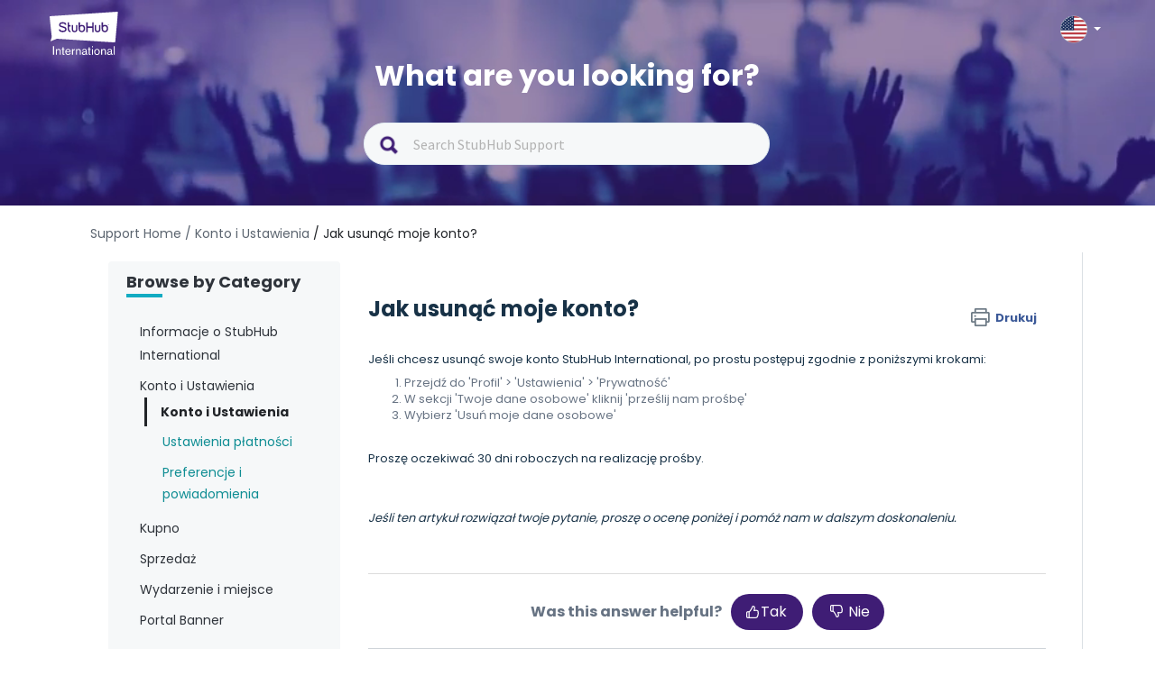

--- FILE ---
content_type: text/html; charset=utf-8
request_url: https://support.stubhub.ie/pl/support/solutions/articles/80000616466-jak-wy%C5%82%C4%85czy%C4%87-konto-
body_size: 12635
content:
<!DOCTYPE html>
       
        <!--[if lt IE 7]><html class="no-js ie6 dew-dsm-theme " lang="pl" dir="ltr" data-date-format="non_us"><![endif]-->       
        <!--[if IE 7]><html class="no-js ie7 dew-dsm-theme " lang="pl" dir="ltr" data-date-format="non_us"><![endif]-->       
        <!--[if IE 8]><html class="no-js ie8 dew-dsm-theme " lang="pl" dir="ltr" data-date-format="non_us"><![endif]-->       
        <!--[if IE 9]><html class="no-js ie9 dew-dsm-theme " lang="pl" dir="ltr" data-date-format="non_us"><![endif]-->       
        <!--[if IE 10]><html class="no-js ie10 dew-dsm-theme " lang="pl" dir="ltr" data-date-format="non_us"><![endif]-->       
        <!--[if (gt IE 10)|!(IE)]><!--><html class="no-js  dew-dsm-theme " lang="pl" dir="ltr" data-date-format="non_us"><!--<![endif]-->
	<head>
		
		<!-- Title for the page -->
<title> Jak usunąć moje konto? : StubHub Ireland </title>

<!-- Meta information -->

      <meta charset="utf-8" />
      <meta http-equiv="X-UA-Compatible" content="IE=edge,chrome=1" />
      <meta name="description" content= "" />
      <meta name="author" content= "" />
       <meta property="og:title" content="Jak usunąć moje konto?" />  <meta property="og:url" content="https://support.stubhub.ie/pl/support/solutions/articles/80000616466-jak-usun%C4%85%C4%87-moje-konto-" />  <meta property="og:description" content=" Jeśli chcesz usunąć swoje konto StubHub International, po prostu postępuj zgodnie z poniższymi krokami:   Przejdź do &amp;#39;Profil&amp;#39; &amp;gt; &amp;#39;Ustawienia&amp;#39; &amp;gt; &amp;#39;Prywatność&amp;#39;  W sekcji &amp;#39;Twoje dane osobowe&amp;#39; kliknij &amp;#39;prześlij nam prośbę&amp;#39;  Wybierz &amp;#39;Usuń moje dane osob..." />  <meta property="og:image" content="https://s3.eu-central-1.amazonaws.com/euc-cdn.freshdesk.com/data/helpdesk/attachments/production/80194701609/logo/RUSLL6VqICCxvHH76D57hBT8wnenBIP4bQ.png?X-Amz-Algorithm=AWS4-HMAC-SHA256&amp;amp;X-Amz-Credential=AKIAS6FNSMY2XLZULJPI%2F20260127%2Feu-central-1%2Fs3%2Faws4_request&amp;amp;X-Amz-Date=20260127T061249Z&amp;amp;X-Amz-Expires=604800&amp;amp;X-Amz-SignedHeaders=host&amp;amp;X-Amz-Signature=8a616558ade851d1a283fe38e1d320c8c8f8e426a2bc5e9c7d332eb0576ddbe1" />  <meta property="og:site_name" content="StubHub Ireland" />  <meta property="og:type" content="article" />  <meta name="twitter:title" content="Jak usunąć moje konto?" />  <meta name="twitter:url" content="https://support.stubhub.ie/pl/support/solutions/articles/80000616466-jak-usun%C4%85%C4%87-moje-konto-" />  <meta name="twitter:description" content=" Jeśli chcesz usunąć swoje konto StubHub International, po prostu postępuj zgodnie z poniższymi krokami:   Przejdź do &amp;#39;Profil&amp;#39; &amp;gt; &amp;#39;Ustawienia&amp;#39; &amp;gt; &amp;#39;Prywatność&amp;#39;  W sekcji &amp;#39;Twoje dane osobowe&amp;#39; kliknij &amp;#39;prześlij nam prośbę&amp;#39;  Wybierz &amp;#39;Usuń moje dane osob..." />  <meta name="twitter:image" content="https://s3.eu-central-1.amazonaws.com/euc-cdn.freshdesk.com/data/helpdesk/attachments/production/80194701609/logo/RUSLL6VqICCxvHH76D57hBT8wnenBIP4bQ.png?X-Amz-Algorithm=AWS4-HMAC-SHA256&amp;amp;X-Amz-Credential=AKIAS6FNSMY2XLZULJPI%2F20260127%2Feu-central-1%2Fs3%2Faws4_request&amp;amp;X-Amz-Date=20260127T061249Z&amp;amp;X-Amz-Expires=604800&amp;amp;X-Amz-SignedHeaders=host&amp;amp;X-Amz-Signature=8a616558ade851d1a283fe38e1d320c8c8f8e426a2bc5e9c7d332eb0576ddbe1" />  <meta name="twitter:card" content="summary" />  <meta name="keywords" content="ChannelSHI" />  <link rel="canonical" href="https://support.stubhub.ie/pl/support/solutions/articles/80000616466-jak-usun%C4%85%C4%87-moje-konto-" />  <link rel='alternate' hreflang="cs" href="https://support.stubhub.ie/cs/support/solutions/articles/80000616466-jak-smazat-sv%C5%AFj-%C3%BA%C4%8Det-"/>  <link rel='alternate' hreflang="de" href="https://support.stubhub.ie/de/support/solutions/articles/80000616466-wie-l%C3%B6sche-ich-mein-konto-"/>  <link rel='alternate' hreflang="en" href="https://support.stubhub.ie/en/support/solutions/articles/80000616466-how-to-delete-my-account-"/>  <link rel='alternate' hreflang="es" href="https://support.stubhub.ie/es/support/solutions/articles/80000616466--c%C3%B3mo-eliminar-mi-cuenta-"/>  <link rel='alternate' hreflang="fr" href="https://support.stubhub.ie/fr/support/solutions/articles/80000616466-comment-supprimer-mon-compte-"/>  <link rel='alternate' hreflang="it" href="https://support.stubhub.ie/it/support/solutions/articles/80000616466-come-eliminare-il-mio-account-"/>  <link rel='alternate' hreflang="nl" href="https://support.stubhub.ie/nl/support/solutions/articles/80000616466-hoe-verwijder-ik-mijn-account-"/>  <link rel='alternate' hreflang="pl" href="https://support.stubhub.ie/pl/support/solutions/articles/80000616466-jak-usun%C4%85%C4%87-moje-konto-"/>  <link rel='alternate' hreflang="pt-PT" href="https://support.stubhub.ie/pt-PT/support/solutions/articles/80000616466-como-eliminar-a-minha-conta-"/>  <link rel='alternate' hreflang="sv-SE" href="https://support.stubhub.ie/sv-SE/support/solutions/articles/80000616466-hur-kan-jag-ta-bort-mitt-konto-"/> 

<!-- Responsive setting -->
<link rel="apple-touch-icon" href="https://s3.eu-central-1.amazonaws.com/euc-cdn.freshdesk.com/data/helpdesk/attachments/production/80213474048/fav_icon/kPmUR6t2XdrIysXT4LXxYGZXrcAXvdcilg.png" />
        <link rel="apple-touch-icon" sizes="72x72" href="https://s3.eu-central-1.amazonaws.com/euc-cdn.freshdesk.com/data/helpdesk/attachments/production/80213474048/fav_icon/kPmUR6t2XdrIysXT4LXxYGZXrcAXvdcilg.png" />
        <link rel="apple-touch-icon" sizes="114x114" href="https://s3.eu-central-1.amazonaws.com/euc-cdn.freshdesk.com/data/helpdesk/attachments/production/80213474048/fav_icon/kPmUR6t2XdrIysXT4LXxYGZXrcAXvdcilg.png" />
        <link rel="apple-touch-icon" sizes="144x144" href="https://s3.eu-central-1.amazonaws.com/euc-cdn.freshdesk.com/data/helpdesk/attachments/production/80213474048/fav_icon/kPmUR6t2XdrIysXT4LXxYGZXrcAXvdcilg.png" />
        <meta name="viewport" content="width=device-width, initial-scale=1.0, maximum-scale=5.0, user-scalable=yes" /> 



<!-- Show or hide country selector modal when toggling the country selector button in the page header.-->
<script>
  document.addEventListener("DOMContentLoaded", function() {
    const countryButton = document.getElementsByClassName('country-selector')[0];
    const countriesModal = document.getElementsByClassName('store-selector-modal__body')[0];
    
	countryButton.addEventListener('click', function() {
      
      if (countriesModal.style.display === 'none' || countriesModal.style.display === '') {
      		countriesModal.style.display = 'block';
      } 
      else {
      countriesModal.style.display = 'none';
      }
	});
  });
</script>
<!-- Google Tag Manager -->
<script>(function(w,d,s,l,i){w[l]=w[l]||[];w[l].push({'gtm.start':
new Date().getTime(),event:'gtm.js'});var f=d.getElementsByTagName(s)[0],
j=d.createElement(s),dl=l!='dataLayer'?'&l='+l:'';j.async=true;j.src=
'https://www.googletagmanager.com/gtm.js?id='+i+dl;f.parentNode.insertBefore(j,f);
})(window,document,'script','dataLayer','GTM-KFTL23G');</script>
<!-- End Google Tag Manager -->
<!-- Google Tag Manager (noscript) -->
<noscript><iframe src="https://www.googletagmanager.com/ns.html?id=GTM-KFTL23G"
height="0" width="0" style="display:none;visibility:hidden"></iframe></noscript>
<!-- End Google Tag Manager (noscript) -->
<!-- GA4 Tracking -->
<script>
  dataLayer.push({
    "event": "screen_view", // a default GA4 event
    "screen_name": "help_center", // a literal
    "store_id": "14", // UPDATE AS NEEDED
    "store_country": "IE", // UPDATE AS NEEDED
    "visit_platform": "freshdesk", // a literal (notice that this is different from the usual values)
    "visit_locale": "en-IE", // UPDATE AS NEEDED
    "visit_advisory_currency": "OFF", // a literal (notice that this is different from the usual values)
    "visit_guid": null, // forced to null (or not present, because screen_view will default this value to null)
  });
</script>
<!-- End of GA4 Tracking -->
<!-- Clarity tracking -->
<script type="text/javascript">
    (function(c,l,a,r,i,t,y){
        c[a]=c[a]||function(){(c[a].q=c[a].q||[]).push(arguments)};
        t=l.createElement(r);t.async=1;t.src="https://www.clarity.ms/tag/"+i;
        y=l.getElementsByTagName(r)[0];y.parentNode.insertBefore(t,y);
    })(window, document, "clarity", "script", "i4rdqwwj54");
</script>
<!-- End of Clarity tracking -->
		
		<!-- Adding meta tag for CSRF token -->
		<meta name="csrf-param" content="authenticity_token" />
<meta name="csrf-token" content="+SLwcfCmoa8k9KrCY4XUZST+D37RknsNkLZY6v7sDvqxWxC9Uivt1r1HeTQ5SWJn+cU1wdgSlXZHJZ1Dxkm5nQ==" />
		<!-- End meta tag for CSRF token -->
		
		<!-- Fav icon for portal -->
		<link rel='shortcut icon' href='https://s3.eu-central-1.amazonaws.com/euc-cdn.freshdesk.com/data/helpdesk/attachments/production/80213474048/fav_icon/kPmUR6t2XdrIysXT4LXxYGZXrcAXvdcilg.png' />

		<!-- Base stylesheet -->
 
		<link rel="stylesheet" media="print" href="https://euc-assets8.freshdesk.com/assets/cdn/portal_print-6e04b27f27ab27faab81f917d275d593fa892ce13150854024baaf983b3f4326.css" />
	  		<link rel="stylesheet" media="screen" href="https://euc-assets3.freshdesk.com/assets/cdn/falcon_portal_utils-a58414d6bc8bc6ca4d78f5b3f76522e4970de435e68a5a2fedcda0db58f21600.css" />	

		
		<!-- Theme stylesheet -->

		<link href="/support/theme.css?v=3&amp;d=1740568791" media="screen" rel="stylesheet" type="text/css">

		<!-- Google font url if present -->
		<link href='https://fonts.googleapis.com/css?family=Source+Sans+Pro:regular,italic,600,700,700italic|Poppins:regular,600,700' rel='stylesheet' type='text/css' nonce='g7+VGPV/ueMmdFCy4ieqDw=='>

		<!-- Including default portal based script framework at the top -->
		<script src="https://euc-assets2.freshdesk.com/assets/cdn/portal_head_v2-d07ff5985065d4b2f2826fdbbaef7df41eb75e17b915635bf0413a6bc12fd7b7.js"></script>
		<!-- Including syntexhighlighter for portal -->
		<script src="https://euc-assets4.freshdesk.com/assets/cdn/prism-841b9ba9ca7f9e1bc3cdfdd4583524f65913717a3ab77714a45dd2921531a402.js"></script>

		

		<!-- Access portal settings information via javascript -->
		 <script type="text/javascript">     var portal = {"language":"en","name":"StubHub Ireland","contact_info":"","current_page_name":"article_view","current_tab":"solutions","vault_service":{"url":"https://vault-service-eu.freshworks.com/data","max_try":2,"product_name":"fd"},"current_account_id":1919616,"preferences":{"bg_color":"#f3f5f7","header_color":"#ffffff","help_center_color":"#f3f5f7","footer_color":"#183247","tab_color":"#ffffff","tab_hover_color":"#02b875","btn_background":"#f3f5f7","btn_primary_background":"#02b875","base_font":"Source Sans Pro","text_color":"#183247","headings_font":"Poppins","headings_color":"#183247","link_color":"#183247","link_color_hover":"#2753d7","input_focus_ring_color":"#02B875","non_responsive":"false"},"image_placeholders":{"spacer":"https://euc-assets3.freshdesk.com/assets/misc/spacer.gif","profile_thumb":"https://euc-assets1.freshdesk.com/assets/misc/profile_blank_thumb-4a7b26415585aebbd79863bd5497100b1ea52bab8df8db7a1aecae4da879fd96.jpg","profile_medium":"https://euc-assets3.freshdesk.com/assets/misc/profile_blank_medium-1dfbfbae68bb67de0258044a99f62e94144f1cc34efeea73e3fb85fe51bc1a2c.jpg"},"falcon_portal_theme":true,"current_object_id":80000616466};     var attachment_size = 20;     var blocked_extensions = "";     var allowed_extensions = "";     var store = { 
        ticket: {},
        portalLaunchParty: {} };    store.portalLaunchParty.ticketFragmentsEnabled = false;    store.pod = "eu-central-1";    store.region = "EU"; </script> 


			
	</head>
	<body>
            	
		
		
		<!–HEADER EDITABLE TEXT BELOW–>



<!–HEADER EDITABLE TEXT ABOVE–>






<header class="banner">
	<div class="banner-wrapper page">
    
		<div class="banner-title">	
            <div class="portal-logo-container">
              <a href= https://stubhub.ie class="portal-logo">
              	<span class="portal-img">
              		<img height="48" src="https://media.stubcloudstatic.com/stubhub-ithaca-product/image/upload/v1659091646/logo/stubhub_international_rgb_light.svg" alt="Logo" onerror="default_image_error(this)" data-type="logo" class="mainlogo">
              	</span>
              </a>
            </div>

			<div class="country-selector">
				<div class="select-country">
					<span class="active-country lang_ie"></span>
              		<span class="caret"></span>
				</div>
              
                <div class="store-selector-modal__body">
                    <ul data-testid="store-card-list" class="store-card-list">
                        <li data-testid="store-card" class="store-card flag-CZ">
                          <a class="store-card__content" href="http://support.stubhub.cz/cs/support/home">
                            <span data-testid="store-card-country" class="store-card__country">Česká republika</span>
                            <span class="store-card__domain" data-testid="store-card-domain">support.stubhub.cz</span>
                          </a>
                        </li>

                        <li data-testid="store-card" class="store-card flag-DE">
                          <a class="store-card__content" href="http://support.stubhub.de/de/support/home">
                            <span data-testid="store-card-country"
                            class="store-card__country">Deutschland</span>
                            <span class="store-card__domain" data-testid="store-card-domain">support.stubhub.de</span>
                          </a>
                        </li>

                        <li data-testid="store-card" class="store-card flag-ES">
                          <a class="store-card__content" href="http://support.stubhub.es/es/support/home">
                            <span data-testid="store-card-country" class="store-card__country">España</span>
                            <span class="store-card__domain" data-testid="store-card-domain">support.stubhub.es</span>
                          </a>
                        </li>

                        <li data-testid="store-card" class="store-card flag-FR">
                          <a class="store-card__content" href="http://support.stubhub.fr/fr/support/home">
                            <span data-testid="store-card-country" class="store-card__country">France</span>
                            <span class="store-card__domain" data-testid="store-card-domain">support.stubhub.fr</span>
                          </a>
                        </li>

                        <li data-testid="store-card" class="store-card flag-IT">
                          <a class="store-card__content" href="http://support.stubhub.it/it/support/home">
                            <span data-testid="store-card-country" class="store-card__country">Italia</span>
                            <span class="store-card__domain" data-testid="store-card-domain">support.stubhub.it</span>
                          </a>
                        </li>

                        <li data-testid="store-card" class="store-card flag-NL">
                          <a class="store-card__content" href="http://support.stubhub.nl/nl/support/home">
                            <span data-testid="store-card-country" class="store-card__country">Nederland</span>
                            <span class="store-card__domain" data-testid="store-card-domain">support.stubhub.nl</span>
                          </a>
                        </li>

                        <li data-testid="store-card" class="store-card flag-PL">
                          <a class="store-card__content" href="http://support.stubhub.pl/pl/support/home">
                            <span data-testid="store-card-country" class="store-card__country">Polska</span>
                            <span class="store-card__domain" data-testid="store-card-domain">support.stubhub.pl</span>
                          </a>
                        </li>

                        <li data-testid="store-card" class="store-card flag-PT">
                          <a class="store-card__content" href="http://support.stubhub.pt/pt-PT/support/home">
                            <span data-testid="store-card-country" class="store-card__country">Portugal</span>
                            <span class="store-card__domain" data-testid="store-card-domain">support.stubhub.pt</span>
                          </a>
                        </li>

                        <li data-testid="store-card" class="store-card flag-SE">
                          <a class="store-card__content" href="http://support.stubhub.se/sv-SE/support/home">
                            <span data-testid="store-card-country" class="store-card__country">Sverige</span>
                            <span class="store-card__domain" data-testid="store-card-domain">support.stubhub.se</span>
                          </a>
                        </li>

                        <li data-testid="store-card" class="store-card flag-GB flag-UK">
                          <a class="store-card__content" href="http://support.stubhub.co.uk/en/support/home">
                            <span data-testid="store-card-country" class="store-card__country">United Kingdom</span>
                            <span class="store-card__domain" data-testid="store-card-domain">support.stubhub.co.uk</span>
                            </a>
                        </li>
                      
                        <li data-testid="store-card" class="store-card flag-IE">
                          <a class="store-card__content" href="https://support.stubhub.ie/en/support/home">
                            <span data-testid="store-card-country" class="store-card__country">Ireland</span>
                            <span class="store-card__domain" data-testid="store-card-domain">support.stubhub.ie</span>
                            </a>
                        </li>
                    </ul>
                </div>     
            </div>     
		</div>
        
		<div class="hc-search">
            <div class="hc-search-c">
                <h1 class="heading header-2">
                    What are you looking for?
                </h1>
                <div class='SearchBar__container SearchBar__container--expanded'>
                    <form class="hc-search-form print--remove" autocomplete="off" action="/pl/support/search/solutions"
                        id="hc-search-form" data-csrf-ignore="true">
                        <div class="SearchBar SearchBar--expanded MerchHeader">
                            <div class="SearchBar__view SearchBar__view--expanded">
                                <span alt="Search" class="SearchBar__icon--search"></span>
                                <input placeholder="Search StubHub Support" type="text" name="term"
                                    class="special ui-autocomplete-input edit" value="" rel="page-search"
                                    data-max-matches="10" id="support-search-input" autocomplete="off">
                            </div>
                        </div>
                    </form>
                </div>
            </div>
        </div>
    </div>
    <div class="videos">
        <video autoplay="autoplay" muted loop>
            <source
                src="https://i.imgur.com/xu0JDwr.mp4">
        </video>
    </div>
</header>


<div class="page">
    <div class="c-wrapper  articlePage ">
        <div class="breadcrumb">
    <a href="/support/home" class="link-default"> Support Home</a>
    <a href="/pl/support/solutions/folders/80000457258" class="link-default"> / Konto i Ustawienia</a>
    <a href="/pl/support/solutions/articles/80000616466-jak-usun%C4%85%C4%87-moje-konto-" class="link-default"> / Jak usunąć moje konto?</a>
</div>
<section class="articlePage main content rounded-6 min-height-on-desktop fc-article-show"
    id="article-show-80000616466">
    <div class="menu-toggle">
            <a href="#" data-animated="true" class="showFolders"></a>
        </div>
    <div class='mastersection row' data-id="80000457258">
        <div class="col-md-3 dib">
            <div class="category_lists">
                <div class="catergory_name header-4 browser_category">Browse by Category</div>
                <div class="small_border"></div>
            </div>
            <br>  
            
            <div class="category_lists">
                <div class="catergory_name header-4">Informacje o StubHub International</div>
                <ul class="accordion_folder_list">
                    
                    <li class="categoryLi" id="80000457260">
                        <a href="/pl/support/solutions/folders/80000457260">
                            Informacje o StubHub International
                        </a>

                    </li>
                    
                    <li class="categoryLi" id="80000691987">
                        <a href="/pl/support/solutions/folders/80000691987">
                            Informacje prawne i osobiste
                        </a>

                    </li>
                    
                    <li class="categoryLi" id="80000697626">
                        <a href="/pl/support/solutions/folders/80000697626">
                            Współpracownicy
                        </a>

                    </li>
                    
                </ul>
            </div>
              
            
            <div class="category_lists">
                <div class="catergory_name header-4">Konto i Ustawienia</div>
                <ul class="accordion_folder_list">
                    
                    <li class="categoryLi" id="80000457258">
                        <a href="/pl/support/solutions/folders/80000457258">
                            Konto i Ustawienia
                        </a>

                    </li>
                    
                    <li class="categoryLi" id="80000691991">
                        <a href="/pl/support/solutions/folders/80000691991">
                            Ustawienia płatności
                        </a>

                    </li>
                    
                    <li class="categoryLi" id="80000457259">
                        <a href="/pl/support/solutions/folders/80000457259">
                            Preferencje i powiadomienia
                        </a>

                    </li>
                    
                </ul>
            </div>
              
            
            <div class="category_lists">
                <div class="catergory_name header-4">Kupno</div>
                <ul class="accordion_folder_list">
                    
                    <li class="categoryLi" id="80000457251">
                        <a href="/pl/support/solutions/folders/80000457251">
                            Ogólne pytania
                        </a>

                    </li>
                    
                    <li class="categoryLi" id="80000457264">
                        <a href="/pl/support/solutions/folders/80000457264">
                            Podstawy zakupów
                        </a>

                    </li>
                    
                    <li class="categoryLi" id="80000457254">
                        <a href="/pl/support/solutions/folders/80000457254">
                            Płatności
                        </a>

                    </li>
                    
                    <li class="categoryLi" id="80000457265">
                        <a href="/pl/support/solutions/folders/80000457265">
                            Pomoc dotycząca zamówienia
                        </a>

                    </li>
                    
                    <li class="categoryLi" id="80000457253">
                        <a href="/pl/support/solutions/folders/80000457253">
                            Odbiór biletów
                        </a>

                    </li>
                    
                    <li class="categoryLi" id="80000692647">
                        <a href="/pl/support/solutions/folders/80000692647">
                            Rozwiązywanie problemów
                        </a>

                    </li>
                    
                </ul>
            </div>
              
            
            <div class="category_lists">
                <div class="catergory_name header-4">Sprzedaż</div>
                <ul class="accordion_folder_list">
                    
                    <li class="categoryLi" id="80000692006">
                        <a href="/pl/support/solutions/folders/80000692006">
                            Ogólne pytania
                        </a>

                    </li>
                    
                    <li class="categoryLi" id="80000457249">
                        <a href="/pl/support/solutions/folders/80000457249">
                            Sprzedaż biletów
                        </a>

                    </li>
                    
                    <li class="categoryLi" id="80000457255">
                        <a href="/pl/support/solutions/folders/80000457255">
                            Wystawianie biletów
                        </a>

                    </li>
                    
                    <li class="categoryLi" id="80000457262">
                        <a href="/pl/support/solutions/folders/80000457262">
                            Dostarczanie biletów
                        </a>

                    </li>
                    
                    <li class="categoryLi" id="80000457263">
                        <a href="/pl/support/solutions/folders/80000457263">
                            Otrzymywanie zapłaty
                        </a>

                    </li>
                    
                    <li class="categoryLi" id="80000692007">
                        <a href="/pl/support/solutions/folders/80000692007">
                            Rozwiązywanie problemów
                        </a>

                    </li>
                    
                </ul>
            </div>
              
            
            <div class="category_lists">
                <div class="catergory_name header-4">Wydarzenie i miejsce</div>
                <ul class="accordion_folder_list">
                    
                    <li class="categoryLi" id="80000704874">
                        <a href="/pl/support/solutions/folders/80000704874">
                            Angielska Liga Mistrzów
                        </a>

                    </li>
                    
                    <li class="categoryLi" id="80000704886">
                        <a href="/pl/support/solutions/folders/80000704886">
                            Liga hiszpańska
                        </a>

                    </li>
                    
                    <li class="categoryLi" id="80000704919">
                        <a href="/pl/support/solutions/folders/80000704919">
                            Inne zawody
                        </a>

                    </li>
                    
                    <li class="categoryLi" id="80000704875">
                        <a href="/pl/support/solutions/folders/80000704875">
                            Muzyka
                        </a>

                    </li>
                    
                    <li class="categoryLi" id="80000704878">
                        <a href="/pl/support/solutions/folders/80000704878">
                            NBA
                        </a>

                    </li>
                    
                </ul>
            </div>
              
            
            <div class="category_lists">
                <div class="catergory_name header-4">Portal Banner</div>
                <ul class="accordion_folder_list">
                    
                    <li class="categoryLi" id="80000457261">
                        <a href="/pl/support/solutions/folders/80000457261">
                            Banner Articles
                        </a>

                    </li>
                    
                </ul>
            </div>
             
        </div>

        <div class="col-md-9 dib">

            <div class="article_lists">
                <h1 class="heading">Jak usunąć moje konto?
                    <a href="javascript:print();" class="solution-print--icon print--remove"
                        title="Drukuj ten artykuł" arial-role="link"
                        arial-label="Drukuj ten artykuł">
                        <span class="icon-print"></span>
                        <span class="text-print">Drukuj</span>
                    </a>
                </h1>
                <article class="article-body" id="article-body" rel="image-enlarge">
                    <p dir="ltr">Jeśli chcesz usunąć swoje konto StubHub International, po prostu postępuj zgodnie z poniższymi krokami:</p><ol><li>Przejdź do 'Profil' &gt; 'Ustawienia' &gt; 'Prywatność'</li><li>W sekcji 'Twoje dane osobowe' kliknij 'prześlij nam prośbę'</li><li dir="ltr">Wybierz 'Usuń moje dane osobowe'</li></ol><p><br></p><p>Proszę oczekiwać 30 dni roboczych na realizację prośby.</p><p><br></p><p><br></p><p><em>Jeśli ten artykuł rozwiązał twoje pytanie, proszę o ocenę poniżej i pomóż nam w dalszym doskonaleniu.<br></em></p><p><br></p>
                </article>

                <hr />  <p class="article-vote" id="voting-container" 
											data-user-id="" 
											data-article-id="80000616466"
											data-language="pl">
										Czy ta odpowiedź była pomocna?<span data-href="/pl/support/solutions/articles/80000616466/thumbs_up" class="vote-up a-link" id="article_thumbs_up" 
									data-remote="true" data-method="put" data-update="#voting-container" 
									data-user-id=""
									data-article-id="80000616466"
									data-language="pl"
									data-update-with-message="Cieszymy się, że udało nam się pomóc. Dziękujemy za przesłanie opinii.">
								Tak</span><span class="vote-down-container"><span data-href="/pl/support/solutions/articles/80000616466/thumbs_down" class="vote-down a-link" id="article_thumbs_down" 
									data-remote="true" data-method="put" data-update="#vote-feedback-form" 
									data-user-id=""
									data-article-id="80000616466"
									data-language="pl"
									data-hide-dom="#voting-container" data-show-dom="#vote-feedback-container">
								Nie</span></span></p><a class="hide a-link" id="vote-feedback-form-link" data-hide-dom="#vote-feedback-form-link" data-show-dom="#vote-feedback-container">Wyślij opinię</a><div id="vote-feedback-container"class="hide">	<div class="lead">Przykro nam, że nie mogliśmy Ci pomóc. Pomóż nam dopracować ten artykuł, pozostawiając informacje zwrotne.</div>	<div id="vote-feedback-form">		<div class="sloading loading-small loading-block"></div>	</div></div>
                <div id="rn_supportHeader">
                    <div id="rn_headerText">Still Need Help? </div>
                    
                    <div id="rn_contact">
                        <a href="https://www.stubhub.ie/contact-us" target="_blank">
                            <span id="rn_contact_image">
                                <img
                                    src="https://s3-eu-central-1.amazonaws.com/euc-cdn.freshdesk.com/data/helpdesk/attachments/production/80018094047/original/gUwgS7qKbifNOMG0aU_4fi3akJkSBct2ng.png?1624286804">
                            </span>
                            <span id="rn_contact_text">Contact Support</span>
                        </a>
                    </div>
                </div>
            </div>
            <br>
            <div class="related_aritcle_list fc-related-articles">
                <h2 class="header-4">Related Articles</h2>
                <div class="small_border"></div>
                <div id="related_articles"><div class="cs-g-c"><section class="article-list"><h3 class="list-lead">Zobacz również</h3><ul rel="remote" 
			data-remote-url="/pl/support/search/articles/80000616466/related_articles?container=related_articles&limit=5" 
			id="related-article-list"></ul></section></div></div>
            </div>
        </div>


    </div>
</section>

<script>
    function changeVoteContent(This) {
        var yesHtml = This.find(".vote-up");
        var noHtml = This.find(".vote-down-container");
        jQuery(This).html(jQuery(yesHtml)).append(jQuery(noHtml));
        jQuery(This).prepend("Was this answer helpful? ");
    }
    function sendFeedback(form) {
        jQuery(form).submit(function () {
            var This = jQuery(this);
            This.ajaxSubmit({
                success: function (a, n) {
                    jQuery("#vote-feedback-container").html("<div class='hide_message'>Thanks for your feedback!If you need more help, please tap on the CONTACT SUPPORT button below to access the available contact channels</div>")
                }
            })
        })
    }
    function printData() {
        var divToPrint = document.getElementById("article-body");
        newWin = window.open("");
        newWin.document.write(divToPrint.outerHTML);
        newWin.print();
        newWin.close();
    }
    jQuery(document).ready(function () {
        jQuery(".catergory_name").click(function () {
            jQuery(this).parent().parent().find("ul").slideUp();
            if (!jQuery(this).next().is(":visible")) {
                jQuery(this).next().slideDown();
            }
        });
        jQuery('.solution-print--icon').removeAttr("href");
        jQuery('.solution-print--icon').on('click', function () {
            printData();
        });
        //add article icon
        setTimeout(function(){
            jQuery("#related_articles li div.ellipsis").prepend('<svg style="float:left;margin-right:5px;" xmlns="http://www.w3.org/2000/svg" width="25" height="25" fill="none" fill-rule="evenodd" class="modal-icons item-icon" data-test-id="ticket-templates"><path fill="#f6f8f9" fill-opacity=".3" fill-rule="nonzero" stroke="var(--link-default-color)" stroke-linejoin="round" stroke-width=".875" d="M19.653 9.494l-.718-.744-.254.07a2.02 2.02 0 01-2.537-2.538l.07-.254-.726-.726a1.27 1.27 0 00-1.75 0l-8.41 8.39a1.27 1.27 0 000 1.75l.726.726.254-.07a2.02 2.02 0 012.537 2.537l-.07.254.726.726a1.27 1.27 0 001.75 0l8.374-8.374a1.27 1.27 0 00.026-1.75zm-3.797 2.354l-4.016 4.016c-.333.3-.84.3-1.172 0L9.144 14.34a.877.877 0 010-1.173l3.98-4.025c.333-.3.84-.3 1.172 0l1.523 1.522c.31.324.326.83.035 1.172v.01z"></path></svg>')
        },1000)
        jQuery(".category_lists #" + jQuery(".mastersection").data("id")).addClass("selected");
        jQuery(".category_lists #" + jQuery(".mastersection").data("id")).parent().slideToggle();
        jQuery(".vote-up[data-remote], .vote-down[data-remote]").removeClass("a-link");
        changeVoteContent(jQuery("#voting-container"));
        jQuery(document).on("click", ".vote-up, .vote-down", function (t) {
            t.preventDefault();
            var i = jQuery(this).data()
                , a = jQuery(this)
                , n = {
                    _method: jQuery(this).data("method") || "get"
                };
            (!i.confirm || confirm(i.confirm)) && (i.loadonce ? (jQuery(i.showDom || "").show(),
                jQuery(i.hideDom || "").hide()) : (i.noLoading ? jQuery(this).addClass("disabled") : jQuery(this).button("loading"),
                    jQuery(i.loadingBox || "").html("<div class='loading loading-box'></div>"),
                    jQuery.ajax({
                        type: i.type || "POST",
                        url: this.href || i.href,
                        data: n,
                        dataType: i.responseType || "html",
                        success: function (t) {
                            if (i.button.$element.attr("id") === "article_thumbs_down") {
                                jQuery(i.button.$element.parent().parent()).next().next().show(), //votiing-feedback-container
                                    jQuery(i.button.$element.parent().parent()).hide(), //yes or no section
                                    //jQuery(i.toggleDom || "").toggle(),
                                    jQuery(i.button.$element.parent().parent().parent()).find("#vote-feedback-container .lead")
                                        .html("<div class='lead_heading'>Help us to make this article better</div>");
                                jQuery(i.button.$element.parent().parent().parent()).find("#vote-feedback-form") //yes or not parent
                                    .html(i.updateWithMessage || t);
                                jQuery(i.button.$element.parent().parent().parent()).find("#vote-feedback-form #feedback_message_1") //yes or not parent
                                    .next().html("Need more info");

                                jQuery(i.button.$element.parent().parent().parent()).find("#vote-feedback-form #feedback_message_2") //yes or not parent
                                    .next().html("Hard to understand");

                                jQuery(i.button.$element.parent().parent().parent()).find("#vote-feedback-form #feedback_message_3") //yes or not parent
                                    .next().html("Wrong or irrelevant content");

                                jQuery(i.button.$element.parent().parent().parent()).find("#vote-feedback-form #feedback_message_4") //yes or not parent
                                    .next().html("Missing or broken link");
                                void 0 != i.callback && window[i.callback](t),
                                    a.button("reset"),
                                    a.html(a.hasClass("active") ? i.buttonActiveLabel : i.buttonInactiveLabel);
                                sendFeedback(jQuery(i.button.$element.parent().parent().parent()).find("#vote-feedback-form form"))
                            } else {
                                jQuery(i.showDom || "").show(),
                                    jQuery(i.hideDom || "").hide(),
                                    jQuery(i.toggleDom || "").toggle(),
                                    jQuery(i.button.$element.parent() || "").html(i.updateWithMessage || t),
                                    void 0 != i.callback && window[i.callback](t),
                                    a.button("reset"),
                                    a.html(a.hasClass("active") ? i.buttonActiveLabel : i.buttonInactiveLabel)
                            }

                        }
                    })))
        })
        //jQuery("#article_" + window.location.search.substring(9)).show();
    })
</script>
    </div>
</div>
<!–FOOTER EDITABLE TEXT BELOW–>



























<!–FOOTER EDITABLE TEXT ABOVE–>

<footer class="footer-main">
	<div class="footer-top">
		<div class="footer-column">
          	<div class="fan-protect-link">
				<a rel="external" href=https://www.stubhub.ie/about-us/>
          			<div class="fan-protect-img"></div>
          		</a>
            </div>
            <span class="trust-safety-confidence">
              <span>Buy and sell with confidence</span>
            </span>
            <span class="trust-safety-service">
              <span>Customer service all the way to your seat</span>
            </span>
            <span class="trust-safety-guarantee">
              <span>Every order is 100% guaranteed</span>
            </span>
		</div>
		<div class="footer-column">
			<h4>Our company</h4>
				<ul>
                  <li><a rel="external" href="https://www.stubhub.ie/about-us/" id="footer.link.about-us">About us</a></li>
                  <li><a rel="external" href="https://www.stubhub.ie/jobs/" id="footer.link.careers">Careers</a></li>
          		</ul>
      	</div>
		<div class="footer-column">
			<h4>Have questions?</h4>
				<ul>
					<li><a rel="external" href="https://support.stubhub.ie/en/support/home" id="footer.link.partners">Help Centre</a></li>
					<li><a rel="external" href="" id="footer.link.notifications"></a>
                  	</li>
				</ul>
		</div>
	</div>
	<div class="footer-bottom">
		<div class="footer-copy">
			<span>© 2000-2021 StubHub. All Rights Reserved. Use of this website signifies your agreement to our
				<a rel="external" href="https://www.stubhub.ie/legal/" class="copyright-policies">User Agreement, Privacy Notice and Cookie Notice.</a>
				You are buying tickets from a third party. StubHub is not the ticket seller. Prices are set by sellers and may be above face value.
                <a rel="external" href="https://www.stubhub.ie/legal/" class="copyright-policies">User Agreement change notifications</a>
            </span>
		</div>
		<div class="footer-social">
			<a href="https://www.facebook.com/StubHubUK/" class="footer-social-item footer-facebook" title="Facebook" data-title="Facebook" target="_blank" rel="noopener noreferrer">.</a>
			<a href="https://twitter.com/stubhubuk/" class="footer-social-item footer-twitter" title="Twitter" data-title="Twitter" target="_blank" rel="noopener noreferrer">.</a>
			<a href="https://www.instagram.com/stubhubuk/" class="footer-social-item footer-instagram" title="Instagram" data-title="Instagram" target="_blank" rel="noopener noreferrer">.</a>
		</div>
      	<div class="footer-app-download">
			<a href="https://apps.apple.com/gb/app/id1558671441" class="footer-app-download-item iosapp" title="ios-app download" target="_blank" rel="noopener noreferrer">.</a>
			<a href="https://play.google.com/store/apps/details?id=com.ticketbis.stubhub&gl=gb" class="footer-app-download-item androidapp" title="amdroid-app download" target="_blank" rel="noopener noreferrer">.</a>
		</div>
  </div>
 </footer>    
<script>

    jQuery(document).ready(function () {
        jQuery(".menu-toggle").click(function () {
            jQuery(".col-md-3").toggle();
        });
        setTimeout(function () {
            window["portal-search-boxes"].autocomplete({
                open: function (t, i) {
                    jQuery("ul.ui-menu li").prepend(' <svg style="float:left;margin-right:5px;height:50px;" xmlns="http://www.w3.org/2000/svg" width="25" height="25" fill="none" fill-rule="evenodd" class="modal-icons item-icon" data-test-id="ticket-templates"><path fill="#f6f8f9" fill-opacity=".3" fill-rule="nonzero" stroke="var(--link-default-color)" stroke-linejoin="round" stroke-width=".875" d="M19.653 9.494l-.718-.744-.254.07a2.02 2.02 0 01-2.537-2.538l.07-.254-.726-.726a1.27 1.27 0 00-1.75 0l-8.41 8.39a1.27 1.27 0 000 1.75l.726.726.254-.07a2.02 2.02 0 012.537 2.537l-.07.254.726.726a1.27 1.27 0 001.75 0l8.374-8.374a1.27 1.27 0 00.026-1.75zm-3.797 2.354l-4.016 4.016c-.333.3-.84.3-1.172 0L9.144 14.34a.877.877 0 010-1.173l3.98-4.025c.333-.3.84-.3 1.172 0l1.523 1.522c.31.324.326.83.035 1.172v.01z"></path></svg>');
                    jQuery(".ui-menu").css("margin-left", "0px");
                    var leftPostion = jQuery(".ui-menu").position().left - 40; //minus previous margin-left
                    jQuery(".ui-menu").css("left", leftPostion + "px");
                    var width = jQuery(".SearchBar__container .SearchBar.MerchHeader .SearchBar__view .edit").width() + 90;
                    jQuery(".ui-menu").css("width", width + "px");
                    jQuery(".ui-menu").css("margin-left", "-40px");
                }
            });
            //change the icon
            
        }, 1000)
    })
</script>



			<script src="https://euc-assets7.freshdesk.com/assets/cdn/portal_bottom-0fe88ce7f44d512c644a48fda3390ae66247caeea647e04d017015099f25db87.js"></script>

		<script src="https://euc-assets1.freshdesk.com/assets/cdn/redactor-642f8cbfacb4c2762350a557838bbfaadec878d0d24e9a0d8dfe90b2533f0e5d.js"></script> 
		<script src="https://euc-assets4.freshdesk.com/assets/cdn/lang/pl-5d9560a81494509ead5ff91588169db8b0ccbd40d2bf2022fb86d0506dccf2af.js"></script>
		<!-- for i18n-js translations -->
  		<script src="https://euc-assets5.freshdesk.com/assets/cdn/i18n/portal/pl-0f502ef29bf7fd670edeb0116e97f2875dfef804197772c50a3736a63880406c.js"></script>
		<!-- Including default portal based script at the bottom -->
		<script nonce="g7+VGPV/ueMmdFCy4ieqDw==">
//<![CDATA[
	
	jQuery(document).ready(function() {
					
		// Setting the locale for moment js
		moment.lang('pl');

		var validation_meassages = {"required":"To pole jest wymagane.","remote":"Popraw zawartość tego pola.","email":"Wpisz prawidłowy adres e-mail.","url":"Wpisz prawidłowy adres URL.","date":"Wpisz prawidłową datę.","dateISO":"Wpisz prawidłową datę (ISO).","number":"Wpisz prawidłowy numer.","digits":"Wpisz same cyfry.","creditcard":"Wpisz prawidłowy numer karty kredytowej.","equalTo":"Wpisz ponownie taką samą wartość.","two_decimal_place_warning":"Value cannot have more than 2 decimal digits","integration_no_match":"brak pasujących danych...","select_atleast_one":"Wybierz co najmniej jedną opcję.","ember_method_name_reserved":"Ta nazwa jest zarezerwowana i nie można jej używać. Wybierz inną nazwę."}	

		jQuery.extend(jQuery.validator.messages, validation_meassages );


		jQuery(".call_duration").each(function () {
			var format,time;
			if (jQuery(this).data("time") === undefined) { return; }
			if(jQuery(this).hasClass('freshcaller')){ return; }
			time = jQuery(this).data("time");
			if (time>=3600) {
			 format = "hh:mm:ss";
			} else {
				format = "mm:ss";
			}
			jQuery(this).html(time.toTime(format));
		});
	});

	// Shortcuts variables
	var Shortcuts = {"global":{"help":"?","save":"mod+return","cancel":"esc","search":"/","status_dialog":"mod+alt+return","save_cuctomization":"mod+shift+s"},"app_nav":{"dashboard":"g d","tickets":"g t","social":"g e","solutions":"g s","forums":"g f","customers":"g c","reports":"g r","admin":"g a","ticket_new":"g n","compose_email":"g m"},"pagination":{"previous":"alt+left","next":"alt+right","alt_previous":"j","alt_next":"k"},"ticket_list":{"ticket_show":"return","select":"x","select_all":"shift+x","search_view":"v","show_description":"space","unwatch":"w","delete":"#","pickup":"@","spam":"!","close":"~","silent_close":"alt+shift+`","undo":"z","reply":"r","forward":"f","add_note":"n","scenario":"s"},"ticket_detail":{"toggle_watcher":"w","reply":"r","forward":"f","add_note":"n","close":"~","silent_close":"alt+shift+`","add_time":"m","spam":"!","delete":"#","show_activities_toggle":"}","properties":"p","expand":"]","undo":"z","select_watcher":"shift+w","go_to_next":["j","down"],"go_to_previous":["k","up"],"scenario":"s","pickup":"@","collaboration":"d"},"social_stream":{"search":"s","go_to_next":["j","down"],"go_to_previous":["k","up"],"open_stream":["space","return"],"close":"esc","reply":"r","retweet":"shift+r"},"portal_customizations":{"preview":"mod+shift+p"},"discussions":{"toggle_following":"w","add_follower":"shift+w","reply_topic":"r"}};
	
	// Date formats
	var DATE_FORMATS = {"non_us":{"moment_date_with_week":"ddd, D MMM, YYYY","datepicker":"d M, yy","datepicker_escaped":"d M yy","datepicker_full_date":"D, d M, yy","mediumDate":"d MMM, yyyy"},"us":{"moment_date_with_week":"ddd, MMM D, YYYY","datepicker":"M d, yy","datepicker_escaped":"M d yy","datepicker_full_date":"D, M d, yy","mediumDate":"MMM d, yyyy"}};

	var lang = { 
		loadingText: "Czekaj...",
		viewAllTickets: "View all tickets"
	};


//]]>
</script> 

		

		<img src='/pl/support/solutions/articles/80000616466-jak-usun%C4%85%C4%87-moje-konto-/hit' alt='Liczba wyświetleń artykułu' aria-hidden='true'/>
		<script type="text/javascript">
     		I18n.defaultLocale = "en";
     		I18n.locale = "pl";
		</script>
			
    	


		<!-- Include dynamic input field script for signup and profile pages (Mint theme) -->

	</body>
</html>


--- FILE ---
content_type: text/css; charset=utf-8
request_url: https://support.stubhub.ie/support/theme.css?v=3&d=1740568791
body_size: 26217
content:
.clearfix{*zoom:1}.clearfix:before,.clearfix:after{display:table;content:""}.clearfix:after{clear:both}.hide-text{font:0/0 a;color:transparent;text-shadow:none;background-color:transparent;border:0}input,select,textarea{font-family:Source Sans Pro,Helvetica,Arial,sans-serif;color:#183247}p{margin:0 0 10.9375px}p small{font-size:12px;color:#6f7c87}p big{font-size:inherit}.ui-widget,.ui-widget input,.ui-widget select,.ui-widget textarea,.ui-widget button{font-family:Source Sans Pro,Helvetica,Arial,sans-serif}.lead,.lead-small,.list-lead{line-height:28.4375px;font-size:18px;font-weight:200;color:inherit;font-family:Poppins,Helvetica,sans-serif}.lead b,.lead-small b,.list-lead b{font-weight:500}.links-inherit a,.list-lead a{font-size:16px;font-weight:600;letter-spacing:0.2px;font-family:Poppins,Helvetica,sans-serif;color:#183247}.links-inherit a:hover,.list-lead a:hover{color:#0b1721}.lead-small{font-size:13px}.list-lead{margin:10px 0}.no-results{color:#ccc;font-size:14px}.heading{font-family:Poppins,Helvetica,sans-serif;font-weight:normal;color:#183247}.light{font-weight:400}h1,h2,h3,h4,h5,h6{margin:0;text-rendering:optimizelegibility}h1 small,h2 small,h3 small,h4 small,h5 small,h6 small{font-weight:normal;color:#6f7c87}h1{font-size:28px;line-height:43.75px}h1 small{font-size:18px}h2{font-size:24px;line-height:26px}h2 small{font-size:16px}h3{font-size:20px;line-height:30.625px}h3 small{font-size:14px}h4,h5,h6{line-height:21.875px}h4{font-size:14px}h4 small{font-size:12px}h5{font-size:12px}h6{font-size:11px;color:#6f7c87;text-transform:uppercase}strong,b{font-weight:700}.page-header{padding-bottom:20.875px;margin:21.875px 0;border-bottom:1px solid #dcdcdc}.page-header h1{line-height:1}.intro{font-weight:200;margin-top:-6px;margin-bottom:0;font-size:14px;line-height:20px;color:#6f7c87}ul,ol{padding:0;margin:5px 0 5px 22px}ul ul,ul ol,ol ol,ol ul{margin-bottom:0}ul{list-style:disc}ol{list-style:decimal}li{line-height:21.875px}ul.unstyled,ol.unstyled{margin-left:0;list-style:none}ul.unstyled li,ol.unstyled li{padding:10px 4px;border-bottom:1px solid #DADFE3}ul.unstyled li a,ol.unstyled li a{font-size:14px;line-height:1.54;color:#183247;font-weight:600}ul.unstyled li a:hover,ol.unstyled li a:hover{color:#2753d7}.profile-edit-form.unstyled li{border-bottom:0;margin:0}dl{margin-bottom:21.875px}dt,dd{line-height:21.875px}dt{font-weight:bold;line-height:20.875px}dd{margin-left:10.9375px}.dl-horizontal dt{float:left;width:120px;clear:left;text-align:right;overflow:hidden;text-overflow:ellipsis;white-space:nowrap}.dl-horizontal dd{margin-left:130px}hr{margin:16.82692px 0;border:0;border-top:1px solid #dcdcdc;border-bottom:1px solid #fff}strong,.strong{font-weight:bold}em{font-style:italic}.muted{color:#6f7c87}abbr[title]{cursor:help;border-bottom:1px dotted #6f7c87}abbr.initialism{font-size:90%;text-transform:uppercase}blockquote{padding:0 0 0 15px;margin:0 0 21.875px;border-left:5px solid #dcdcdc}q:before,q:after,blockquote:before,blockquote:after{content:""}address{display:block;margin-bottom:21.875px;font-style:normal;line-height:21.875px}small{font-size:100%}cite{font-style:normal}.match{background-color:#fdfdb5}html,body{height:100%;width:100%;margin:0;padding:0}body{margin:0;font-family:Source Sans Pro,Helvetica,Arial,sans-serif;font-size:14px;line-height:21.875px;color:#183247;background-color:#f3f5f7;background-image:none;-webkit-font-feature-settings:"locl" 0;-moz-font-feature-settings:"locl" 0;-ms-font-feature-settings:"locl" 0;font-feature-settings:"locl" 0}a,.a-link{color:#183247;text-decoration:none}a:hover,.a-link:hover{color:#2753d7;text-decoration:underline}.a-link{cursor:pointer}*{-moz-box-sizing:border-box;-webkit-box-sizing:border-box;box-sizing:border-box}.page{*zoom:1;max-width:1140px;max-width:71.25rem;_width:1140px;padding-left:10px;padding-left:.625rem;padding-right:10px;padding-right:.625rem;margin-left:auto;margin-right:auto;padding-top:10px;padding-bottom:10px;min-height:78%}.page:after{content:"";display:table;clear:both}.main{width:66%;margin:0;border:0;-moz-box-shadow:none;-webkit-box-shadow:none;box-shadow:none;border-radius:6px;border-bottom-right-radius:0;border-top-right-radius:0;float:left;border-right:1px solid #dadfe3;background-color:#fff}.sidebar{width:34%;float:left;-moz-box-shadow:none;-webkit-box-shadow:none;box-shadow:none;border-bottom-left-radius:0;border-top-left-radius:0;background-color:#f8f9fa;margin:0}.fc-portal-solution-home h2,.fc-community-sidebar h2,.fc-solution-home h2,.fc-community-content h2{margin-top:16px}.fc-article-show p{padding-top:4px;color:#183247}.sidebar #related_articles{display:none}.fc-community-sidebar p.intro,.fc-community-sidebar div a[href*="topics/new"]{display:none}.fc-community-sidebar .no-results a[href*="topics/new"]{display:inline-block;color:#2753d7}.export-custom-select{width:100%}.row-fluid{*zoom:1}.row-fluid:after{content:"";display:table;clear:both}.span1{width:7.22892%;float:left;margin-right:1.20482%;display:inline}.span2{width:15.66265%;float:left;margin-right:1.20482%;display:inline}.span3{width:24.09639%;float:left;margin-right:1.20482%;display:inline}.span4{width:32.53012%;float:left;margin-right:1.20482%;display:inline;margin-bottom:6px}.span5{width:40.96386%;float:left;margin-right:1.20482%;display:inline}.span6{width:49.39759%;float:left;margin-right:1.20482%;display:inline}.span7{width:57.83133%;float:left;margin-right:1.20482%;display:inline}.span8{width:66.26506%;float:left;margin-right:1.20482%;display:inline}.span9{width:74.6988%;float:left;margin-right:1.20482%;display:inline}.span10{width:83.13253%;float:left;margin-right:1.20482%;display:inline}.span11{width:91.56627%;float:left;margin-right:1.20482%;display:inline}.span12{width:100%;float:left;margin-right:1.20482%;display:inline}.omega{float:right;margin-right:0;*margin-left:-10px;display:inline;float:left;margin-right:0;display:inline}form{margin:0 0}fieldset{padding:0;margin:0;border:0}legend{display:block;width:100%;padding:0;margin-bottom:32.8125px;font-size:21px;line-height:43.75px;color:#9aa1a6;border:0;border-bottom:1px solid #e5e5e5}legend small{font-size:16.40625px;color:#6f7c87}label,input,button,select,textarea{font-size:14px;font-weight:normal;line-height:1.2}input,button,select,textarea{font-family:Source Sans Pro,Helvetica,Arial,sans-serif}label{display:block;margin-bottom:5px}select,textarea,input[type="text"],input[type="password"],input[type="datetime"],input[type="datetime-local"],input[type="date"],input[type="month"],input[type="time"],input[type="week"],input[type="number"],input[type="email"],input[type="url"],input[type="search"],input[type="tel"],input[type="color"],.uneditable-input{display:inline-block;padding:4px;margin-bottom:9px;font-size:14px;line-height:21.875px;color:#f8f9fa}select{font-size:12.6px}textarea,input[type="text"],input[type="password"],input[type="datetime"],input[type="datetime-local"],input[type="date"],input[type="month"],input[type="time"],input[type="week"],input[type="number"],input[type="email"],input[type="url"],input[type="search"],input[type="tel"],input[type="color"],.uneditable-input{background-color:#fff;border:1px solid #ccc;border-radius:3px;-moz-box-shadow:inset 0 1px 2px rgba(0,0,0,0.18);-webkit-box-shadow:inset 0 1px 2px rgba(0,0,0,0.18);box-shadow:inset 0 1px 2px rgba(0,0,0,0.18);-moz-transition:border linear 0.2s,box-shadow linear 0.2s;-o-transition:border linear 0.2s,box-shadow linear 0.2s;-webkit-transition:border linear 0.2s,box-shadow linear 0.2s;transition:border linear 0.2s,box-shadow linear 0.2s;height:40px;-moz-box-shadow:none;-webkit-box-shadow:none;box-shadow:none;color:#183247}textarea:focus,input[type="text"]:focus,input[type="password"]:focus,input[type="datetime"]:focus,input[type="datetime-local"]:focus,input[type="date"]:focus,input[type="month"]:focus,input[type="time"]:focus,input[type="week"]:focus,input[type="number"]:focus,input[type="email"]:focus,input[type="url"]:focus,input[type="search"]:focus,input[type="tel"]:focus,input[type="color"]:focus,.uneditable-input:focus{border-color:rgba(2,184,117,0.6);outline:0;outline:thin dotted \9;-moz-box-shadow:0px 0px 5px rgba(2,184,117,0.6);-webkit-box-shadow:0px 0px 5px rgba(2,184,117,0.6);box-shadow:0px 0px 5px rgba(2,184,117,0.6)}.checkbox.nested-child{padding-left:40px}textarea{height:auto}input[type="radio"],input[type="checkbox"]{margin:1px 0;*margin-top:0;line-height:normal;cursor:pointer}input[type="checkbox"]:before{width:12px;height:12px;border-radius:2px;top:-2px;left:0px;position:relative;background-color:#fff;content:'';display:inline-block;visibility:visible;border:1px solid #d3dbda}input[type="checkbox"]:checked:before{width:12px;height:12px;border-radius:2px;top:-2px;left:0px;position:relative;background-color:#02b875;content:'';display:inline-block;visibility:visible;border:1px solid #02b875}input[type="radio"]:checked:before{width:13px;height:13px;border-radius:15px;top:-2px;left:-1px;position:relative;background-color:#fff;content:'';display:inline-block;visibility:visible;border:1px solid #02b875}input[type="radio"]:before{width:13px;height:13px;border-radius:15px;top:-2px;left:-1px;position:relative;background-color:#fff;content:'';display:inline-block;visibility:visible;border:1px solid #DADFE3}input[type="radio"]:checked:after{width:3px;height:3px;border-radius:15px;top:-22px;right:-3px;position:relative;background-color:#02b875;content:'';display:inline-block;visibility:visible;border:2px solid #02b875}input[type="radio"]:after{content:'';display:inline-block;width:7px;height:3px}input[type="submit"],input[type="reset"],input[type="button"],input[type="radio"],input[type="checkbox"]{width:auto}input[type="submit"],input[type="reset"],input[type="button"],a.btn.btn-primary,button.btn-primary,.banner-nav a[href*="/login"],.redactor_btns_box .btn.btn-primary{width:auto;font-family:Poppins,Helvetica,sans-serif;border-radius:2px;background-color:#02b875;border:solid 1px #015335;background-image:none;font-size:12px;font-weight:600;letter-spacing:1.2px;text-shadow:none;text-transform:uppercase;-moz-box-shadow:none;-webkit-box-shadow:none;box-shadow:none;padding:5px 20px;color:#fff}input[type="submit"]:hover,input[type="reset"]:hover,input[type="button"]:hover,a.btn.btn-primary:hover,button.btn-primary:hover,.banner-nav a[href*="/login"]:hover,.redactor_btns_box .btn.btn-primary:hover{background-color:#02d185;text-decoration:none;color:#fff}.banner-nav a[href*="/login"]{font-size:14px}.btn-signup{border:solid 1px #DADFE3;background-color:#f3f5f7;padding:5px 20px;border-radius:2px;text-transform:uppercase;font-family:Poppins,Helvetica,sans-serif;letter-spacing:1.2;color:#183247}.btn-signup:hover{background-color:#e4e8ed;text-decoration:none}.btn-small{border-radius:2px;background-color:#f3f5f7;border:solid 1px #97a9ba;background-image:none;-moz-box-shadow:none;-webkit-box-shadow:none;box-shadow:none;font-family:Poppins,Helvetica,sans-serif;font-size:12px;font-weight:600;letter-spacing:1.2px;color:#183247;padding:5px 20px;text-transform:uppercase}.btn-small:hover{background-color:#e4e8ed}.uneditable-textarea{width:auto;height:auto}input[type="file"]{line-height:0}select{height:28px;*margin-top:4px;line-height:28px}.custom-select:focus{outline:0;border-color:rgba(2,184,117,0.6);box-shadow:0px 0px 5px rgba(2,184,117,0.6)}.input-date-field .ui-datepicker-trigger,.support-date-field .ui-datepicker-trigger{top:7px}select{width:220px;border:1px solid #DADFE3;height:40px;color:#183247;background-color:#fff}select[multiple],select[size]{height:auto}select:focus,input[type="file"]:focus,input[type="radio"]:focus,input[type="checkbox"]:focus{outline:thin dotted #333;outline:5px auto -webkit-focus-ring-color;outline-offset:-2px;outline:0;border-color:rgba(2,184,117,0.6);box-shadow:0px 0px 5px rgba(2,184,117,0.6)}.radio,.checkbox{min-height:18px;padding-left:20px}.radio input[type="radio"],.checkbox input[type="checkbox"]{float:left;margin-left:-18px;margin-top:3px}.radio input[type="radio"]:focus:before,.checkbox input[type="checkbox"]:focus:before{border-color:rgba(2,184,117,0.6);-moz-box-shadow:0px 0px 5px #02B875;-webkit-box-shadow:0px 0px 5px #02B875;box-shadow:0px 0px 5px #02B875}.controls>.radio:first-child,.controls>.checkbox:first-child{padding-top:5px}.radio.inline,.checkbox.inline{display:inline-block;padding-top:5px;margin-bottom:0;vertical-align:middle}.radio.inline+.radio.inline,.checkbox.inline+.checkbox.inline{margin-left:10px}.input-mini{width:60px}.input-small{width:90px}.input-medium{width:150px}.input-large{width:210px}.input-xlarge{width:270px}.input-xxlarge{width:530px}input[class*="span"],select[class*="span"],textarea[class*="span"],.uneditable-input[class*="span"],.row-fluid input[class*="span"],.row-fluid select[class*="span"],.row-fluid textarea[class*="span"],.row-fluid .uneditable-input[class*="span"],.add-on[class*="span"]{float:none;margin-left:0}.input-append input[class*="span"],.input-append .uneditable-input[class*="span"],.input-prepend input[class*="span"],.input-prepend .uneditable-input[class*="span"],.row-fluid .input-prepend [class*="span"],.row-fluid .input-append [class*="span"],.add-on[class*="span"]{display:inline-block}input[disabled],select[disabled],textarea[disabled],input[readonly],select[readonly],textarea[readonly]{cursor:not-allowed;background-color:#dcdcdc;border-color:#ddd}input[type="radio"][disabled],input[type="checkbox"][disabled],input[type="radio"][readonly],input[type="checkbox"][readonly]{background-color:transparent}div.error{padding:5px 0 0}.control-group.warning-group>label,.control-group.warning-group .help-block,.control-group.warning-group .help-inline,.control-group.warning-group .error{color:#c09853}.control-group.warning-group .checkbox,.control-group.warning-group .radio,.control-group.warning-group input,.control-group.warning-group select,.control-group.warning-group textarea{color:#c09853;border-color:#c09853}.control-group.warning-group .checkbox:focus,.control-group.warning-group .radio:focus,.control-group.warning-group input:focus,.control-group.warning-group select:focus,.control-group.warning-group textarea:focus{border-color:#a47e3c;-moz-box-shadow:0 0 6px #dbc59e;-webkit-box-shadow:0 0 6px #dbc59e;box-shadow:0 0 6px #dbc59e}.control-group.warning-group .input-prepend .add-on,.control-group.warning-group .input-append .add-on{color:#c09853;background-color:#fcf8e3;border-color:#c09853}.control-group.error-group>label,.control-group.error-group .help-block,.control-group.error-group .help-inline,.control-group.error-group .error{color:#b94a48}.control-group.error-group .checkbox,.control-group.error-group .radio,.control-group.error-group input,.control-group.error-group select,.control-group.error-group textarea{color:#b94a48;border-color:#b94a48}.control-group.error-group .checkbox:focus,.control-group.error-group .radio:focus,.control-group.error-group input:focus,.control-group.error-group select:focus,.control-group.error-group textarea:focus{border-color:#953b39;-moz-box-shadow:0 0 6px #d59392;-webkit-box-shadow:0 0 6px #d59392;box-shadow:0 0 6px #d59392}.control-group.error-group .input-prepend .add-on,.control-group.error-group .input-append .add-on{color:#b94a48;background-color:#f2dede;border-color:#b94a48}.control-group.success-group>label,.control-group.success-group .help-block,.control-group.success-group .help-inline,.control-group.success-group .error{color:#468847}.control-group.success-group .checkbox,.control-group.success-group .radio,.control-group.success-group input,.control-group.success-group select,.control-group.success-group textarea{color:#468847;border-color:#468847}.control-group.success-group .checkbox:focus,.control-group.success-group .radio:focus,.control-group.success-group input:focus,.control-group.success-group select:focus,.control-group.success-group textarea:focus{border-color:#356635;-moz-box-shadow:0 0 6px #7aba7b;-webkit-box-shadow:0 0 6px #7aba7b;box-shadow:0 0 6px #7aba7b}.control-group.success-group .input-prepend .add-on,.control-group.success-group .input-append .add-on{color:#468847;background-color:#dff0d8;border-color:#468847}input:focus:required:invalid,textarea:focus:required:invalid,select:focus:required:invalid{color:#b94a48;border-color:#ee5f5b}input:focus:required:invalid:focus,textarea:focus:required:invalid:focus,select:focus:required:invalid:focus{border-color:#e9322d;-moz-box-shadow:0 0 6px #f8b9b7;-webkit-box-shadow:0 0 6px #f8b9b7;box-shadow:0 0 6px #f8b9b7}.form-actions{margin-top:10.9375px;padding-top:10.9375px;margin-bottom:21.875px;border-top:1px solid #e5e5e5;*zoom:1}.form-actions:before,.form-actions:after{display:table;content:""}.form-actions:after{clear:both}.uneditable-input{overflow:hidden;white-space:nowrap;cursor:not-allowed;background-color:#fff;border-color:#eee;-moz-box-shadow:inset 0 1px 2px rgba(0,0,0,0.025);-webkit-box-shadow:inset 0 1px 2px rgba(0,0,0,0.025);box-shadow:inset 0 1px 2px rgba(0,0,0,0.025)}.placeholder{color:#b2b2b2}input:-moz-placeholder{color:#b2b2b2}input:-ms-input-placeholder{color:#b2b2b2}input::-webkit-input-placeholder{color:#b2b2b2}[type="search"]{-webkit-appearance:textfield}.help-block,.help-inline{color:#f8f9fa}.help-block{display:block;margin-bottom:10.9375px}.help-inline{display:inline-block;*display:inline;*zoom:1;vertical-align:middle;padding-left:5px}.input-prepend,.input-append{margin-bottom:5px}.input-prepend input,.input-prepend select,.input-prepend .uneditable-input,.input-append input,.input-append select,.input-append .uneditable-input{position:relative;margin-bottom:0;*margin-left:0;margin-right:0;vertical-align:middle;border-radius:0 3px 3px 0}.input-prepend input:focus,.input-prepend select:focus,.input-prepend .uneditable-input:focus,.input-append input:focus,.input-append select:focus,.input-append .uneditable-input:focus{z-index:2}.input-prepend .uneditable-input,.input-append .uneditable-input{border-left-color:#ccc}.input-prepend .add-on,.input-append .add-on{display:inline-block;min-width:16px;padding:4px 5px;font-weight:normal;line-height:21.875px;text-align:center;text-shadow:0 1px 0 #fff;vertical-align:middle;border:1px solid #ccc}.input-prepend .add-on,.input-prepend .btn,.input-append .add-on,.input-append .btn{border-radius:0}.input-prepend .active,.input-append .active{background-color:#56fdc0;border-color:#02b875}.input-prepend .add-on,.input-prepend .btn{margin-right:-4px}.input-prepend input,.input-prepend .uneditable-input{border-left-width:0}.input-prepend .add-on:first-child,.input-prepend .btn:first-child{border-right-width:0;border-radius:3px 0 0 3px}.input-append input,.input-append select,.input-append .uneditable-input{border-radius:3px 0 0 3px}.input-append input,.input-append .uneditable-input{border-right-width:0}.input-append .uneditable-input{border-right-color:#ccc;border-left-color:#eee}.input-append .add-on:last-child,.input-append .btn:last-child{border-left-width:0;margin-left:-4px;border-radius:0 3px 3px 0}.input-prepend.input-append input,.input-prepend.input-append select,.input-prepend.input-append .uneditable-input{border-radius:0}.input-prepend.input-append .add-on:first-child,.input-prepend.input-append .btn:first-child{margin-right:-1px;border-radius:3px 0 0 3px}.input-prepend.input-append .add-on:last-child,.input-prepend.input-append .btn:last-child{margin-left:-1px;border-radius:0 3px 3px 0}.search-query{padding-right:14px;padding:4px \9;padding-left:14px;padding-left:4px \9;margin-bottom:0;border-radius:14px}.form-search input,.form-search textarea,.form-search select,.form-search .help-inline,.form-search .uneditable-input,.form-search .input-prepend,.form-search .input-append,.form-inline input,.form-inline textarea,.form-inline select,.form-inline .help-inline,.form-inline .uneditable-input,.form-inline .input-prepend,.form-inline .input-append,.form-portal input,.form-portal textarea,.form-portal select,.form-portal .help-inline,.form-portal .uneditable-input,.form-portal .input-prepend,.form-portal .input-append{display:inline-block;*display:inline;*zoom:1}.form-search .hide,.form-inline .hide,.form-portal .hide{display:none}.form-portal{margin-top:10px}.form-search label,.form-inline label{display:inline-block}.form-search .input-append,.form-inline .input-append,.form-search .input-prepend,.form-inline .input-prepend{margin-bottom:0}.form-search .radio,.form-search .checkbox,.form-inline .radio,.form-inline .checkbox{padding-left:0;margin-bottom:0;vertical-align:middle}.form-search .radio input[type="radio"],.form-search .checkbox input[type="checkbox"],.form-inline .radio input[type="radio"],.form-inline .checkbox input[type="checkbox"]{float:left;margin-right:3px;margin-left:0}.control-group{margin-bottom:16px}legend+.control-group{margin-top:21.875px;-webkit-margin-top-collapse:separate}input.special{border-radius:6px;border-color:#8c8c8c;font-size:16px;margin-bottom:0;margin-right:0;padding:6px 10px;-moz-box-shadow:none;-webkit-box-shadow:none;box-shadow:none}label.required:after{content:"*";color:#d00;font-size:16.8px;font-weight:bold;position:relative;top:4px;margin-left:5px}.ticket-form .nested_field .level_2,.ticket-form .nested_field .level_3,.ticket-form .control-tabbed-border,.form-portal .nested_field .level_2,.form-portal .nested_field .level_3,.form-portal .control-tabbed-border,.edit_helpdesk_ticket .nested_field .level_2,.edit_helpdesk_ticket .nested_field .level_3,.edit_helpdesk_ticket .control-tabbed-border{display:none;border-left:1px dotted #333;padding-left:15px;padding-top:15px}.company_container{border-left:1px dotted #333;margin-bottom:5px}.company_label{padding:0px 0px 21px 18px;margin-top:17px}.company_div{padding-top:20px}.cc-emails{*zoom:1;margin-top:6px}.cc-emails:before,.cc-emails:after{display:table;content:""}.cc-emails:after{clear:both}.cc-emails .cc-label,.cc-emails input[type=text]{float:left}.cc-emails .cc-label{width:10%;border:1px solid #ccc;border-right:0;border-top-left-radius:3px;border-bottom-left-radius:3px;background-color:#f8f8f8;height:30.875px;min-width:16px;padding:4px 5px;font-weight:normal;line-height:21.875px;text-align:center;text-shadow:0 1px 0 #fff;vertical-align:middle}.cc-emails input[type=text]{width:90%;border-radius:0 3px 3px 0;border-left-width:0}.cc-emails .select2-container{width:90%}.cc-emails .select2-container .select2-choices{border-left-color:#efefef;border-top-left-radius:0;border-bottom-left-radius:0}.cc-emails .select2-input{height:26px}.cc-emails .select2-search-field input{height:26px}.cc-emails .select2-search-choice-close::after{top:-2px}.attachments-form{margin-top:5px;*zoom:1}.attachments-form:before,.attachments-form:after{display:table;content:""}.attachments-form:after{clear:both}.ticket-sidebar select,.ticket-sidebar textarea,.ticket-sidebar input[type="text"],.ticket-sidebar input[type="password"],.ticket-sidebar input[type="datetime"],.ticket-sidebar input[type="datetime-local"],.ticket-sidebar input[type="date"],.ticket-sidebar input[type="month"],.ticket-sidebar input[type="time"],.ticket-sidebar input[type="week"],.ticket-sidebar input[type="number"],.ticket-sidebar input[type="email"],.ticket-sidebar input[type="url"],.ticket-sidebar input[type="search"],.ticket-sidebar input[type="tel"],.ticket-sidebar input[type="color"],.ticket-sidebar .uneditable-input{width:100%}#errorExplanation h2,#errorExplanation p,.errorExplanation h2,.errorExplanation p{display:none}#errorExplanation ul,.errorExplanation ul{margin-bottom:0}.select2-container .select2-choice{height:40px}.select2-container .select2-choice .select2-chosen{padding:6px}.select2-container .select2-choice abbr:after{top:7px}.select2-container .select2-choice .select2-arrow b:after{top:18px}#vote-feedback-form-link{color:#2753d7}.form-portal .control-group{margin-bottom:21.875px;*zoom:1}.form-portal .control-group:before,.form-portal .control-group:after{display:table;content:""}.form-portal .control-group:after{clear:both}.form-portal .control-label{float:left;width:140px;padding-top:4px}.form-portal .control-label a[data-toggle='tooltip'],.form-portal label.checkbox a[data-toggle='tooltip']{margin-left:4px}.form-portal .controls{*display:inline-block;*padding-left:20px;margin-left:160px;*margin-left:0}.form-portal .controls:first-child{*padding-left:160px}.form-portal .controls .disabled-field{padding-top:4px}.form-portal .help-block{margin-top:10.9375px;margin-bottom:0}.form-portal .form-actions{padding-left:160px}input,textarea{width:210px}@media (max-width: 45em){.form-portal .form-actions{padding-left:0}.form-portal .control-label{float:none;width:auto;padding-top:0}.form-portal .controls{margin-left:0}input,textarea{width:100%;max-width:100%}input.span1,textarea.span1{width:100%}input.span2,textarea.span2{width:100%}input.span3,textarea.span3{width:100%}input.span4,textarea.span4{width:100%}input.span5,textarea.span5{width:100%}input.span6,textarea.span6{width:100%}input.span7,textarea.span7{width:100%}input.span8,textarea.span8{width:100%}input.span9,textarea.span9{width:100%}input.span10,textarea.span10{width:100%}input.span11,textarea.span11{width:100%}input.span12,textarea.span12{width:100%}textarea{height:auto}}.controls .dateClear{top:2px;position:absolute;right:9px;padding:5px;cursor:pointer}.controls .dateClear .ficon-cross:before{font-size:1.2em;color:#999999}.company_form_date+.dateClear{right:25px}.support-date-field input.date{width:100%}.support-date-field .dateClear{top:3px;position:absolute;right:9px;padding:5px;cursor:pointer}.support-date-field .dateClear .ficon-cross:before{font-size:1.2em;color:#999999}.form-portal .checkbox input[type="checkbox"],.ticket-form-sidebar .checkbox input[type="checkbox"]{margin-top:0px}.form-portal .checkbox input[type="checkbox"]:focus:before,.form-portal .checkbox input[type="checkbox"]:before,.ticket-form-sidebar .checkbox input[type="checkbox"]:focus:before,.ticket-form-sidebar .checkbox input[type="checkbox"]:before{top:2px}.form-portal .checkbox.required input[type="checkbox"],.ticket-form-sidebar .checkbox.required input[type="checkbox"]{margin-top:2px}.login-form .checkbox input[type="checkbox"]:before{top:-1px}.profile-edit-form .checkbox input[type="checkbox"]{margin-left:0px;margin-top:1px}.profile-edit-form .checkbox input[type="checkbox"]+label{margin-left:5px}.btn{display:inline-block;*display:inline;*zoom:1;padding:5px 15px;margin-bottom:0;font-size:14px;line-height:18px;*line-height:18px;color:#183247;text-align:center;text-shadow:0 1px 1px rgba(255,255,255,0.75);vertical-align:middle;cursor:pointer;position:relative;z-index:1;background-color:#f3f5f7;border:1px solid #97a9ba;*border:0;border-bottom-color:#a7b5c4;border-radius:6px;*margin-left:.3em;-moz-box-shadow:inset 0 1px 0 rgba(255,255,255,0.2),0 1px 2px rgba(0,0,0,0.05);-webkit-box-shadow:inset 0 1px 0 rgba(255,255,255,0.2),0 1px 2px rgba(0,0,0,0.05);box-shadow:inset 0 1px 0 rgba(255,255,255,0.2),0 1px 2px rgba(0,0,0,0.05)}.btn:first-child{*margin-left:0}.btn:hover{color:#183247;text-decoration:none;background-color:#e4e8ed;-moz-transition:background-position .1s linear;-o-transition:background-position .1s linear;-webkit-transition:background-position .1s linear;transition:background-position .1s linear}.btn:focus{outline:thin dotted #333;outline:5px auto -webkit-focus-ring-color;outline-offset:-2px}.btn.active,.btn:active{background-color:#f3f5f7;background-image:none;outline:0;color:#183247}.btn.disabled,.btn[disabled]{cursor:default;background-color:#e6e6e6;background-image:none;filter:progid:DXImageTransform.Microsoft.Alpha(Opacity=65);opacity:.65;-moz-box-shadow:none;-webkit-box-shadow:none;box-shadow:none}.btn{border-radius:2px;background-color:#f3f5f7;border:solid 1px #97a9ba;background-image:none;-moz-box-shadow:none;-webkit-box-shadow:none;box-shadow:none;font-family:Poppins,Helvetica,sans-serif;font-size:12px;font-weight:600;letter-spacing:1.2px;color:#183247;padding:5px 20px;text-transform:uppercase}.btn:hover{background-color:#e4e8ed}.redactor_btns_box .btn{border-radius:2px;background-color:#f3f5f7;border:solid 1px #c5cfd8;background-image:none;-moz-box-shadow:none;-webkit-box-shadow:none;box-shadow:none;font-family:Poppins,Helvetica,sans-serif;font-size:12px;font-weight:600;letter-spacing:1.2px;color:#183247;padding:5px 20px;text-transform:uppercase;margin-left:10px}.redactor_btns_box .btn:hover{background-color:#e4e8ed}.btn-large{padding:9px 14px;font-size:16px;line-height:normal;border-radius:5px}.btn-large [class^="icon-"]{margin-top:1px}.btn-small{padding:3px 16px;font-size:12px;line-height:20.875px;border-radius:4px}.btn-small [class^="icon-"]{margin-top:-1px}.list-lead .btn-small{border-radius:2px;background-color:#fff;border:solid 1px #DADFE3;-moz-box-shadow:none;-webkit-box-shadow:none;box-shadow:none;background-image:none;font-family:Poppins,Helvetica,sans-serif;font-size:12px;font-weight:600;letter-spacing:0.5px;color:#183247}.list-lead .btn-small:hover{background-color:#f3f5f7;color:#183247}.btn-mini{padding:2px 6px;font-size:12px;line-height:19.875px}.btn-mini [class^="icon-"]{margin-right:-3px;margin-left:-3px}.btn-quoted{padding:0 7px 0 8px;font-size:12px;line-height:0.8;height:17px;font-weight:bold;letter-spacing:0.1em;border-radius:3px}.btn-quoted:before{content:"..."}.btn.default-pic{padding:6px 6px 6px 8px}.dropdown-toggle.btn{padding:6px}.btn-icon{padding:3px 6px}#datepicker input[type="text"]{height:40px;-moz-box-shadow:none;-webkit-box-shadow:none;box-shadow:none;color:#183247}.btn-primary,.btn-primary:hover{color:#fff;text-shadow:0 -1px 0 rgba(0,0,0,0.25)}.btn-primary.active{color:rgba(255,255,255,0.75)}.btn-danger,.btn-danger:hover{color:#9aa1a6;text-shadow:0 1px 1px rgba(255,255,255,0.75)}.btn-danger.active{color:rgba(255,255,255,0.75)}.btn-primary{background-color:#02ae6f;background-image:-moz-linear-gradient(top, #02b875, #029f65);background-image:-ms-linear-gradient(top, #02b875, #029f65);background-image:-webkit-gradient(linear, 0 0, 0 100%, from(#02b875), to(#029f65));background-image:-webkit-linear-gradient(top, #02b875, #029f65);background-image:-o-linear-gradient(top, #02b875, #029f65);background-image:linear-gradient(to bottom, #02b875,#029f65);background-repeat:repeat-x;filter:progid:DXImageTransform.Microsoft.gradient(startColorstr='#02b372', endColorstr='#029a62', GradientType=0);border-color:#029f65 #029f65 #015335;border-color:rgba(0,0,0,0.1) rgba(0,0,0,0.1) rgba(0,0,0,0.25);*background-color:#029f65;filter:progid:DXImageTransform.Microsoft.gradient(enabled=false)}.btn-primary:hover,.btn-primary:active,.btn-primary.active,.btn-primary.disabled,.btn-primary[disabled]{background-color:#029f65;*background-color:#018655}.btn-primary:active,.btn-primary.active{background-color:#016c45 \9}.btn-danger{background-color:#c54130;background-image:-moz-linear-gradient(top, #d34836, #b03626);background-image:-ms-linear-gradient(top, #d34836, #b03626);background-image:-webkit-gradient(linear, 0 0, 0 100%, from(#d34836), to(#b03626));background-image:-webkit-linear-gradient(top, #d34836, #b03626);background-image:-o-linear-gradient(top, #d34836, #b03626);background-image:linear-gradient(to bottom, #d34836,#b03626);background-repeat:repeat-x;filter:progid:DXImageTransform.Microsoft.gradient(startColorstr='#d24432', endColorstr='#ab3526', GradientType=0);border-color:#b03626 #b03626 #712319;border-color:rgba(0,0,0,0.1) rgba(0,0,0,0.1) rgba(0,0,0,0.25);*background-color:#b03626;filter:progid:DXImageTransform.Microsoft.gradient(enabled=false)}.btn-danger:hover,.btn-danger:active,.btn-danger.active,.btn-danger.disabled,.btn-danger[disabled]{background-color:#b03626;*background-color:#9b3022}.btn-danger:active,.btn-danger.active{background-color:#86291d \9}button.btn,input[type="submit"].btn{*padding-top:2px;*padding-bottom:2px}button.btn::-moz-focus-inner,input[type="submit"].btn::-moz-focus-inner{padding:0;border:0}button.btn.btn-large,input[type="submit"].btn.btn-large{*padding-top:7px;*padding-bottom:7px}button.btn.btn-small,input[type="submit"].btn.btn-small{*padding-top:3px;*padding-bottom:3px;border-radius:2px;background-color:#f3f5f7;border:solid 1px #97a9ba;background-image:none;-moz-box-shadow:none;-webkit-box-shadow:none;box-shadow:none;font-family:Poppins,Helvetica,sans-serif;font-size:12px;font-weight:600;letter-spacing:1.2px;color:#183247;padding:5px 20px;text-transform:uppercase}button.btn.btn-small:hover,input[type="submit"].btn.btn-small:hover{background-color:#e4e8ed}button.btn.btn-primary,input[type="submit"].btn.btn-primary{width:auto;font-family:Poppins,Helvetica,sans-serif;border-radius:2px;background-color:#02b875;border:solid 1px #015335;background-image:none;font-size:12px;font-weight:600;letter-spacing:1.2px;text-shadow:none;text-transform:uppercase;-moz-box-shadow:none;-webkit-box-shadow:none;box-shadow:none;padding:5px 20px;color:#fff}button.btn.btn-primary:hover,input[type="submit"].btn.btn-primary:hover{background-color:#02d185;text-decoration:none}button.btn.btn-mini,input[type="submit"].btn.btn-mini{*padding-top:1px;*padding-bottom:1px}button.btn.btn-primary.pull-right{margin:0}.btn-google{background-color:#4285f4;color:#fff;text-shadow:none}.btn-facebook{background-color:#3b5998;color:#fff;text-shadow:none}.btn-twitter{background-color:#24a9e6;color:#fff;text-shadow:none}.btn-group{position:relative;*zoom:1;*margin-left:.3em}.btn-group:before,.btn-group:after{display:table;content:""}.btn-group:after{clear:both}.btn-group:first-child{*margin-left:0}.btn-group+.btn-group{margin-left:5px}.btn-toolbar{margin-top:10.9375px;margin-bottom:10.9375px}.btn-toolbar .btn-group{display:inline-block;*display:inline;*zoom:1}.btn-group>.btn{position:relative;float:left;margin-left:-1px;border-radius:0}.btn-group>.btn:first-child{margin-left:0;border-top-left-radius:4px;border-bottom-left-radius:4px}.btn-group>.btn:last-child,.btn-group>.dropdown-toggle{border-top-right-radius:4px;border-bottom-right-radius:4px}.btn-group>.btn.large:first-child{margin-left:0;border-top-left-radius:6px;border-bottom-left-radius:6px}.btn-group>.btn.large:last-child,.btn-group>.large.dropdown-toggle{border-top-right-radius:6px;border-bottom-right-radius:6px}.btn-group>.btn:hover,.btn-group>.btn:focus,.btn-group>.btn:active,.btn-group>.btn.active{z-index:2}.btn-group .dropdown-toggle:active,.btn-group.open .dropdown-toggle{outline:0}.btn-group>.dropdown-toggle{padding-left:8px;padding-right:8px;-moz-box-shadow:inset 1px 0 0 rgba(255,255,255,0.125),inset 0 1px 0 rgba(255,255,255,0.2),0 1px 2px rgba(0,0,0,0.05);-webkit-box-shadow:inset 1px 0 0 rgba(255,255,255,0.125),inset 0 1px 0 rgba(255,255,255,0.2),0 1px 2px rgba(0,0,0,0.05);box-shadow:inset 1px 0 0 rgba(255,255,255,0.125),inset 0 1px 0 rgba(255,255,255,0.2),0 1px 2px rgba(0,0,0,0.05);*padding-top:4px;*padding-bottom:4px}.btn-group>.btn-mini.dropdown-toggle{padding-left:5px;padding-right:5px}.btn-group>.btn-small.dropdown-toggle{*padding-top:4px;*padding-bottom:4px}.btn-group>.btn-large.dropdown-toggle{padding-left:12px;padding-right:12px}.btn-group.open .dropdown-toggle{background-image:none;-moz-box-shadow:inset 0 2px 4px rgba(0,0,0,0.15),0 1px 2px rgba(0,0,0,0.05);-webkit-box-shadow:inset 0 2px 4px rgba(0,0,0,0.15),0 1px 2px rgba(0,0,0,0.05);box-shadow:inset 0 2px 4px rgba(0,0,0,0.15),0 1px 2px rgba(0,0,0,0.05)}.btn-group.open .btn.dropdown-toggle{background-color:#e4e8ed}.btn-group.open .btn-primary.dropdown-toggle{background-color:#029f65}.btn .caret{margin-top:7px;margin-left:0;color:#183247}.btn:hover .caret,.open.btn-group .caret{filter:progid:DXImageTransform.Microsoft.Alpha(Opacity=10000);opacity:100}.btn-mini .caret{margin-top:5px}.btn-small .caret{margin-top:6px}.btn-large .caret{margin-top:6px;border-left-width:5px;border-right-width:5px;border-top-width:5px}.dropup .btn-large .caret{border-bottom:5px solid #183247;border-top:0}.dynamic-icon-sprite,.dynamic-icon-article-dark,.dynamic-icon-article,.dynamic-icon-cog-dark,.dynamic-icon-cog-drop-dark,.dynamic-icon-cog-drop-light,.dynamic-icon-cog-light,.dynamic-icon-dd-tick-dark,.dynamic-icon-dd-tick-light,.dynamic-icon-nav-contact-dark,.dynamic-icon-nav-contact,.dynamic-icon-nav-menu-dark,.dynamic-icon-nav-menu,.dynamic-icon-nav-newticket-dark,.dynamic-icon-nav-newticket,.dynamic-icon-nav-status-dark,.dynamic-icon-nav-status,.dynamic-icon-search-dark,.dynamic-icon-search,.page-tabs .mobile-icon-nav-menu:before,.mobile-icon-search:before,.mobile-icon-nav-contact:before,.mobile-icon-nav-newticket:before,.mobile-icon-nav-status:before{background-image:url(https://euc-assets10.freshdesk.com/assets/cdn-ignored/sprites/portal/dynamic-icon-s85b95186ce-e274bd42cd0ad6ac0c46c7e2bfa705d4b97c6bd0b9c736e0da2d31ffca7d3a09.png);background-repeat:no-repeat}.dynamic-icon-article-dark{background-position:0 0;height:26px;width:29px}.dynamic-icon-article{background-position:0 -26px;height:27px;width:29px}.dynamic-icon-cog-dark{background-position:0 -53px;height:15px;width:15px}.dynamic-icon-cog-drop-dark{background-position:0 -68px;height:15px;width:22px}.dynamic-icon-cog-drop-light{background-position:0 -83px;height:15px;width:22px}.dynamic-icon-cog-light{background-position:0 -98px;height:15px;width:15px}.dynamic-icon-dd-tick-dark{background-position:0 -113px;height:20px;width:20px}.dynamic-icon-dd-tick-light{background-position:0 -133px;height:20px;width:20px}.dynamic-icon-nav-contact-dark{background-position:0 -153px;height:22px;width:22px}.dynamic-icon-nav-contact{background-position:0 -175px;height:22px;width:22px}.dynamic-icon-nav-menu-dark{background-position:0 -197px;height:22px;width:22px}.dynamic-icon-nav-menu{background-position:0 -219px;height:22px;width:22px}.dynamic-icon-nav-newticket-dark{background-position:0 -241px;height:22px;width:22px}.dynamic-icon-nav-newticket{background-position:0 -263px;height:22px;width:22px}.dynamic-icon-nav-status-dark{background-position:0 -285px;height:22px;width:22px}.dynamic-icon-nav-status{background-position:0 -307px;height:22px;width:22px}.dynamic-icon-search-dark{background-position:0 -329px;height:20px;width:20px}.dynamic-icon-search{background-position:0 -349px;height:20px;width:20px}.nav{margin-left:0;margin-bottom:21.875px;list-style:none}.nav>li>a{display:block}.nav>li>a:hover{text-decoration:none;background-color:#f3f3f3}.nav>.pull-right{float:right}.nav .nav-header{display:block;padding:3px 15px;font-size:11px;font-weight:bold;line-height:21.875px;color:#6f7c87;text-shadow:0 1px 0 rgba(255,255,255,0.5);text-transform:uppercase}.nav li+.nav-header{margin-top:9px}.nav-list{padding-left:15px;padding-right:15px;margin-bottom:0}.nav-list>li>a,.nav-list .nav-header{margin-left:-15px;margin-right:-15px;text-shadow:0 1px 0 rgba(255,255,255,0.5)}.nav-list>li>a{padding:3px 15px}.nav-list>.active>a,.nav-list>.active>a:hover{color:#fff;text-shadow:0 -1px 0 rgba(0,0,0,0.2);background-color:#183247}.nav-list [class^="icon-"]{margin-right:2px}.nav-list .divider{*width:100%;height:1px;margin:9.9375px 1px;*margin:-5px 0 5px;overflow:hidden;background-color:#e5e5e5;border-bottom:1px solid #fff}.nav-tabs,.nav-pills{*zoom:1}.nav-tabs:before,.nav-tabs:after,.nav-pills:before,.nav-pills:after{display:table;content:""}.nav-tabs:after,.nav-pills:after{clear:both}.nav-tabs>li,.nav-pills>li{float:left}.nav-tabs>li>a,.nav-pills>li>a{padding-right:12px;padding-left:12px;margin-right:2px;line-height:14px}.nav-tabs{border-bottom:1px solid #ddd}.nav-tabs>li{margin-bottom:-1px}.nav-tabs>li>a{padding-top:8px;padding-bottom:8px;line-height:21.875px;border:1px solid transparent;border-radius:4px 4px 0 0}.nav-tabs>li>a:hover{border-color:#dcdcdc #dcdcdc #ddd}.nav-tabs>.active>a,.nav-tabs>.active>a:hover{color:#f8f9fa;background-color:#fff;border:1px solid #ddd;border-bottom-color:transparent;cursor:default}.nav-pills>li>a{margin-top:2px;margin-bottom:2px;border-radius:5px;padding:6px 12px;margin-left:10px;border:solid 1px #fff}.nav-pills>li>a:hover{border-radius:2px;background-color:#f3f5f7;border:solid 1px #ebeef0;-moz-box-shadow:none;-webkit-box-shadow:none;box-shadow:none;color:#183247}.nav-pills>.active>a,.nav-pills>.active>a:hover{border-radius:2px;background-color:#f3f5f7;border:solid 1px #ebeef0;-moz-box-shadow:none;-webkit-box-shadow:none;box-shadow:none;color:#183247}.nav-stacked>li{float:none}.nav-stacked>li>a{margin-right:0}.nav-tabs.nav-stacked{border-bottom:0}.nav-tabs.nav-stacked>li>a{border:1px solid #ddd;border-radius:0}.nav-tabs.nav-stacked>li:first-child>a{border-radius:4px 4px 0 0}.nav-tabs.nav-stacked>li:last-child>a{border-radius:0 0 4px 4px}.nav-tabs.nav-stacked>li>a:hover{border-color:#ddd;z-index:2}.nav-pills.nav-stacked>li>a{margin-bottom:3px}.nav-pills.nav-stacked>li:last-child>a{margin-bottom:1px}.nav-tabs .dropdown-menu{border-radius:0 0 5px 5px}.nav-pills .dropdown-menu{border-radius:4px}.nav-tabs .dropdown-toggle .caret,.nav-pills .dropdown-toggle .caret{border-top-color:#183247;border-bottom-color:#183247;margin-top:6px}.nav-tabs .dropdown-toggle:hover .caret,.nav-pills .dropdown-toggle:hover .caret{border-top-color:#2753d7;border-bottom-color:#2753d7}.nav-tabs .active .dropdown-toggle .caret,.nav-pills .active .dropdown-toggle .caret{border-top-color:#9aa1a6;border-bottom-color:#9aa1a6}.nav>.dropdown.active>a:hover{color:#183247;cursor:pointer}.nav-tabs .open .dropdown-toggle,.nav-pills .open .dropdown-toggle,.nav>li.dropdown.open.active>a:hover{color:#fff;background-color:#6f7c87;border-color:#6f7c87}.nav li.dropdown.open .caret,.nav li.dropdown.open.active .caret,.nav li.dropdown.open a:hover .caret{border-top-color:#fff;border-bottom-color:#fff;filter:progid:DXImageTransform.Microsoft.Alpha(Opacity=10000);opacity:100}.tabs-stacked .open>a:hover{border-color:#6f7c87}.tabbable{*zoom:1}.tabbable:before,.tabbable:after{display:table;content:""}.tabbable:after{clear:both}.tab-content{overflow:auto}.tabs-below>.nav-tabs,.tabs-right>.nav-tabs,.tabs-left>.nav-tabs{border-bottom:0}.tab-content>.tab-pane,.pill-content>.pill-pane{display:none}.tab-content>.active,.pill-content>.active{display:block}.tabs-below>.nav-tabs{border-top:1px solid #ddd}.tabs-below>.nav-tabs>li{margin-top:-1px;margin-bottom:0}.tabs-below>.nav-tabs>li>a{border-radius:0 0 4px 4px}.tabs-below>.nav-tabs>li>a:hover{border-bottom-color:transparent;border-top-color:#ddd}.tabs-below>.nav-tabs>.active>a,.tabs-below>.nav-tabs>.active>a:hover{border-color:transparent #ddd #ddd #ddd}.tabs-left>.nav-tabs>li,.tabs-right>.nav-tabs>li{float:none}.tabs-left>.nav-tabs>li>a,.tabs-right>.nav-tabs>li>a{min-width:74px;margin-right:0;margin-bottom:3px}.tabs-left>.nav-tabs{float:left;margin-right:19px;border-right:1px solid #ddd}.tabs-left>.nav-tabs>li>a{margin-right:-1px;border-radius:4px 0 0 4px}.tabs-left>.nav-tabs>li>a:hover{border-color:#dcdcdc #ddd #dcdcdc #dcdcdc}.tabs-left>.nav-tabs .active>a,.tabs-left>.nav-tabs .active>a:hover{border-color:#ddd transparent #ddd #ddd;*border-right-color:#fff}.tabs-right>.nav-tabs{float:right;margin-left:19px;border-left:1px solid #ddd}.tabs-right>.nav-tabs>li>a{margin-left:-1px;border-radius:0 4px 4px 0}.tabs-right>.nav-tabs>li>a:hover{border-color:#dcdcdc #dcdcdc #dcdcdc #ddd}.tabs-right>.nav-tabs .active>a,.tabs-right>.nav-tabs .active>a:hover{border-color:#ddd #ddd #ddd transparent;*border-left-color:#fff}.nav-filter{margin-bottom:13px;margin-top:10px}table{max-width:100%;background-color:transparent;border-collapse:collapse;border-spacing:0}.table{width:100%;margin-bottom:21.875px}.table th,.table td{padding:8px;line-height:21.875px;vertical-align:top;border-top:1px solid #eee}.table th.text-right,.table td.text-right{text-align:right}.table th{font-weight:bold}.table thead th{vertical-align:bottom}.table caption+thead tr:first-child th,.table caption+thead tr:first-child td,.table colgroup+thead tr:first-child th,.table colgroup+thead tr:first-child td,.table thead:first-child tr:first-child th,.table thead:first-child tr:first-child td{border-top:0}.table tbody+tbody{border-top:2px solid #eee}table [class*=span],.row-fluid table [class*=span]{display:table-cell;float:none;margin-left:0}.table tbody tr.success td{background-color:#dff0d8}.table tbody tr.error td{background-color:#f2dede}.table tbody tr.warning td{background-color:#fcf8e3}.table tbody tr.info td{background-color:#d9edf7}.table-hover tbody tr.success:hover td{background-color:#d0e9c6}.table-hover tbody tr.error:hover td{background-color:#ebcccc}.table-hover tbody tr.warning:hover td{background-color:#faf2cc}.table-hover tbody tr.info:hover td{background-color:#c4e3f3}.breadcrumb{margin:20px 0 10px 0}.breadcrumb .divider{padding:0 5px;color:#6f7c87}.breadcrumb a{margin-right:7px;font-size:14px;color:#2753d7}.breadcrumb a:hover{color:#183247;text-decoration:inherit}.breadcrumb a:before,.breadcrumb span:before{content:"/";margin-right:10px;color:#bbbbbb;font-size:16px;font-weight:200;position:relative;top:1px}.breadcrumb a:before:hover{text-decoration:none}.breadcrumb a:first-child:before{content:none}.breadcrumb span{color:#888}.close{float:right;font-size:20px;font-weight:bold;line-height:21.875px;color:#183247;text-shadow:0 1px 0 #fff;filter:progid:DXImageTransform.Microsoft.Alpha(Opacity=2000);opacity:20}.close:hover{color:#183247;text-decoration:none;cursor:pointer;filter:progid:DXImageTransform.Microsoft.Alpha(Opacity=4000);opacity:40}button.close{padding:0;cursor:pointer;background:transparent;border:0;-webkit-appearance:none}.alert,.errorExplanation{padding:8px 35px 8px 14px;margin-bottom:21.875px;text-shadow:0 1px 0 rgba(255,255,255,0.5);background-color:#fcf8e3;border:1px solid #fbeed5;border-radius:4px;color:#183247;font-weight:600}.alert-heading{color:inherit}.alert-page{margin:10px 0 0}.errorExplanation h2{font-size:1em}.alert .close{position:relative;top:-2px;right:-21px;line-height:18px}.alert-success,.alert-notice{background-color:#dff0d8;border-color:#d6e9c6;color:#468847}.alert-danger,.alert-error,.errorExplanation{background-color:#f2dede;border-color:#eed3d7;color:#b94a48}.alert-info{background-color:#d9edf7;border-color:#bce8f1;color:#3a87ad}.errorExplanation.alert-danger-dark{background-color:#B56463;border-color:#9B4A49;color:#FFF}.errorExplanation.credentialError ul{list-style:none;text-align:center;text-shadow:none}.alert-block{padding-top:14px;padding-bottom:14px}.alert-block>p,.alert-block>ul{margin-bottom:0}.alert-block p+p{margin-top:5px}.alert-solid{text-align:center;margin:0;border-radius:0}.alert-ticket-status{margin-top:10px;margin-bottom:10px;color:#333;font-size:15px;font-weight:300}.alert-ticket-status a{color:#2753d7;font-weight:400}.alert-assume-agent{padding:8px 0px 8px 0px;margin-bottom:10px;text-shadow:0 1px 0 rgba(255,255,255,0.5);background-color:#FCF8E3;color:#82683C;font-size:13px}.alert-assume-agent a{color:#2753d7}.alert-assume-agent .ficon-unverified{color:#ffb50f;padding:0 5px}.alert-invalid{text-decoration:line-through;color:#888;background:transparent;border:0;padding-left:0}.alert-invalid-text{color:#b94a48;float:right}.alert-invalid-attach-text{color:#b94a48}.alert-with-close{position:relative;margin-top:10px;margin-bottom:0px}.alert-with-close a.close{position:absolute;top:8px;right:20px;line-height:18px}.alert-with-close a.close::before{content:"\00d7";font-size:18px;font-weight:bold;color:#888}.no-padding{padding:0 20px 0 10px}.banner{text-align:left;background-color:#fff;padding:10px 0;color:#6f7c87;border-bottom-width:0;border-top-left-radius:0;border-top-right-radius:0;-moz-box-shadow:none;-webkit-box-shadow:none;box-shadow:none;*zoom:1;border:1px solid #ebeef0;text-shadow:none}.banner:before,.banner:after{display:table;content:""}.banner:after{clear:both}.banner a{color:#2753d7;font-size:14px}.banner a:hover{color:#2753d7}.banner .banner-title{width:74.6988%;float:left;margin-right:1.20482%;display:inline;width:60%}.banner .banner-nav{width:24.09639%;float:right;margin-right:0;*margin-left:-10px;display:inline;margin-top:6px;width:38%}.banner .banner-nav .welcome{display:block}.banner nav{text-align:right}.banner-title .heading{color:#6f7c87;font-size:20px;font-weight:normal}.banner-nav{font-size:14px;line-height:1.3em;color:#fff}.banner-nav .welcome{display:inline-block;color:#6f7c87;font-size:14px;margin-top:-20px;padding-bottom:10px}.banner-nav a{color:#2753d7}.banner-nav a:hover{color:#2753d7;text-decoration:underline}.banner-nav a:after{content:'|';padding:0 0 0 12px;color:#DADFE3;display:inline-block}.banner-nav b:last-child a:last-child:after{content:''}.banner-nav a[href*="/login"]:after{content:'';padding-left:0}.banner-nav a[href*="/login"]:hover{text-decoration:none}.banner-nav a[href*="/login"] b{font-size:12px;font-weight:600;letter-spacing:0.5px;color:#fff}.banner-nav a[href*="/signup"]{border:solid 1px #97a9ba;background-color:#f3f5f7;padding:5px 20px;border-radius:2px;text-transform:uppercase;font-family:Poppins,Helvetica,sans-serif;letter-spacing:1.2;color:#183247}.banner-nav a[href*="/signup"]:after{content:'';padding-left:0}.banner-nav a[href*="/signup"] b{font-size:12px;font-weight:600;letter-spacing:0.5px}.banner-nav a[href*="/signup"]:hover{background-color:#e4e8ed;text-decoration:none}.banner-nav .banner-language-selector{background-color:none;cursor:pointer;padding:0;margin-left:10px;border-radius:0;border:0;margin:7px}.banner-nav .banner-language-selector .language-options{list-style:none;margin-left:0px;margin:0}.banner-nav .banner-language-selector .language-options .dropdown-toggle{font-size:14px;color:#6f7c87}.banner-nav .banner-language-selector .language-options .dropdown-toggle .caret{border-top-color:#6f7c87}.banner-nav .banner-language-selector .language-options .dropdown-menu{background-color:#fff;min-width:0px;right:-13px;top:35px;text-align:left}.banner-nav .banner-language-selector .language-options .dropdown-menu a{color:#183247;text-shadow:none;background:#fff;border:0;font-size:12px;font-family:Source Sans Pro,Helvetica,Arial,sans-serif;text-transform:capitalize;font-weight:normal;letter-spacing:0.2px;padding:2px 20px}.banner-nav .banner-language-selector .language-options .dropdown-menu a:hover{background-color:#f3f5f7}.banner-nav .banner-language-selector .language-options .dropdown-menu a:after{content:''}.banner-nav .banner-language-selector .language-options .dropdown-menu a.active{font-weight:500}.banner-nav .banner-language-selector .language-options .dropdown-menu a .icon-dd-tick-dark{position:absolute;left:2px}.banner-nav .banner-language-selector .language-options .dropdown-menu a .ficon-eye-disabled{position:absolute;float:right;right:0}.banner-nav .banner-language-selector .language-options .dropdown-menu a .ficon-eye-disabled:before{padding:0 10px}.page-tabs{*zoom:1;background-color:#fff;color:#000;line-height:35px;min-height:17px;border-radius:0;-moz-box-shadow:0 1px 2px 0 rgba(63,63,68,0.15);-webkit-box-shadow:0 1px 2px 0 rgba(63,63,68,0.15);box-shadow:0 1px 2px 0 rgba(63,63,68,0.15);border:0 !important}.page-tabs:before,.page-tabs:after{display:table;content:""}.page-tabs:after{clear:both}.page-tabs,.page-tabs .nav-link a{border:1px solid rgba(0,0,0,0.2)}.page-tabs .nav-link{margin:-2px 0 0 0}.page-tabs .nav-link a{float:left;border-width:0 1px 0 0;text-align:center;margin:0 30px 0 0;padding:6px;color:inherit;min-width:80px;font-size:14px;border:0;min-width:90px}.page-tabs .nav-link a:first-child{border-bottom-left-radius:0}.page-tabs .nav-link a.active{text-decoration:none;background:transparent;border-top:3px solid #02b875;padding:3px 6px 6px 6px;font-weight:600}.page-tabs .nav-link a:hover{text-decoration:none;background:transparent;border-top:3px solid rgba(2,184,117,0.3);padding:3px 6px 6px 6px;font-weight:600}.page-tabs .mobile-icon-nav-menu:before{content:"";background-position:0 -197px;height:22px;width:22px;display:inline-block;vertical-align:middle;*vertical-align:auto;*zoom:1;*display:inline;vertical-align:text-top}.logo,.portal-logo{display:inline;float:left;margin:-3px 10px 0 -5px;text-align:center;width:auto}.portal-img{display:table-cell;vertical-align:middle;height:50px}.portal-img *{vertical-align:middle}.footer{background-color:#183247;padding:20px 30px;border:0;color:#fff;*zoom:1;margin:0;border-radius:0}.footer:after{content:"";display:table;clear:both}.footer a{color:#fff;margin:0 10px}.footer a:hover{color:inherit}.footer-links a{filter:progid:DXImageTransform.Microsoft.Alpha(enabled=false);opacity:1}.footer-links a:hover{filter:progid:DXImageTransform.Microsoft.Alpha(enabled=false);opacity:1}.footer-links a:before{content:"-";position:absolute;margin-left:-15px;opacity:0.5}.footer-links a:first-child{margin:0 10px 0 0}.footer-links a:first-child:before{content:none}.footer-links a:last-child{margin-right:0}.copyright{padding:8px;text-align:center;color:#fff;font-size:12px;letter-spacing:0.2px;border-radius:0;border:0;background:#122534}.copyright a{color:rgba(255,255,255,0.5);padding-right:4px}@media (min-width: 45em){.footer-links .privacy-link{float:right;margin-left:25px}.footer-links .cookie-link{float:right}.footer-links .cookie-link:before{content:""}}@media (max-width: 45em){.portal-img{display:block;height:auto}.portal-img img{max-width:80%}.banner{border-top-left-radius:0;border-top-right-radius:0;border:0;box-shadow:none;text-align:center;display:table;width:100%;padding:0;border-bottom:1px solid #DADFE3}.banner a{float:left}.banner .banner-wrapper{height:143px;display:table-cell;vertical-align:middle}.banner .banner-language-selector{position:relative;top:4px}.banner .banner-language-selector .dropdown-menu a{background-color:transparent;border:0}.banner .banner-title,.banner .banner-nav{float:none;width:auto;margin-right:auto;text-align:center;width:100%;display:block;clear:both;color:#183247}.banner .banner-title .heading{max-width:275px;margin:0 auto;float:left}.banner .banner-nav{margin-top:11px;color:#fff}.banner .banner-nav .welcome{display:block;margin-bottom:11px;overflow:hidden;text-overflow:ellipsis;white-space:nowrap;text-align:left;padding-top:12px;padding-left:10px;margin:5px 0px}.banner .banner-nav a{border-radius:4px;padding:1px 10px;padding-bottom:3px;border:1px solid #DADFE3;margin-left:7px;font-size:12px}.banner .banner-nav a:after{content:'';padding:0}.banner .banner-nav a[href*="/login"],.banner .banner-nav a[href*="/signup"]{padding:5px 20px}.banner-language-selector{color:#fff}.page-tabs{padding:0;text-align:right;cursor:pointer;position:relative;z-index:2;border-width:1px 0;-moz-box-shadow:0 3px 4px 0 #eee;-webkit-box-shadow:0 3px 4px 0 #eee;box-shadow:0 3px 4px 0 #eee}.page-tabs,.page-tabs .nav-link a:first-child{border-bottom-left-radius:0;border-bottom-right-radius:0}.page-tabs .mobile-icon-nav-menu{z-index:3;padding:6px;padding-left:6px;display:inline-block}.page-tabs .mobile-icon-nav-menu:hover{text-decoration:none}.page-tabs .mobile-icon-nav-menu:before{display:inline-block;vertical-align:middle;*vertical-align:auto;*zoom:1;*display:inline;background:none;font-size:20px;color:#6f7c87;content:"\f2ba"}.page-tabs .nav-link{display:none;margin-top:10px;margin:0;position:absolute;width:100%;margin-top:12px;-moz-box-shadow:0 1px 2px 0 rgba(63,63,68,0.15);-webkit-box-shadow:0 1px 2px 0 rgba(63,63,68,0.15);box-shadow:0 1px 2px 0 rgba(63,63,68,0.15);margin-left:-10px;background-color:#f3f5f7}.page-tabs .nav-link,.page-tabs .nav-link a.active,.page-tabs .nav-link a:hover{background-color:#fff}.page-tabs .nav-link a{float:none;font-weight:normal;border-width:1px 0 0 0;display:block;min-width:auto;text-align:left;background:#f3f5f7;color:#183247;margin:0;padding:3px 16px;border-bottom:solid 1px rgba(24,50,71,0.17);font-size:16px}.page-tabs .nav-link a:last-child{padding-bottom:0}.page-tabs .nav-link a:hover,.page-tabs .nav-link a.active{padding:3px 16px;background:#DADFE3;border-top:0px}.logo,.portal-logo{display:block;float:none;margin:0 auto;text-align:center}.footer{margin-top:0;padding:1em .5em}.footer a{padding-left:10px;padding:0 10px;margin-right:4px;margin-left:4px;line-height:24px;display:inline-block;margin-bottom:10px}.footer a,.footer a:hover{color:#183247}.footer .footer-links a{color:#fff}.footer-links{text-align:center}.footer-links a:before{content:none}}.help-center{z-index:3;background-color:#f3f5f7;border:0;color:#183247;*zoom:1;border-radius:6px;border-bottom:1px solid #DADFE3}.help-center:before,.help-center:after{display:table;content:""}.help-center:after{clear:both}.help-center-sc{background-color:#fff;border:solid 1px #02b875;border-radius:0;padding:2px 0}.help-center-sc .hc-search{width:50%;border-right:0}.help-center-sc .hc-search .hc-search-input{width:88%;float:right}.help-center-sc .hc-search .hc-search-input input.special{padding:0 0 3px 0}.help-center-sc .hc-search .hc-search-button{position:absolute;width:4%;float:left;margin-left:32px}.help-center-sc .hc-search .hc-search-button .btn-primary{background-color:white}.help-center-sc .hc-nav{width:50%;margin:0;float:right}.help-center-sc .hc-nav .sub-nav{float:right}.help-center-sc .hc-nav .sub-nav div{float:left;clear:right;padding-left:12px}.help-center-sc .hc-nav .sub-nav div a{margin-right:15px}.help-center{padding:15px 0 15px 20px;margin-bottom:26px}.hc-search{position:relative}.hc-search h2{margin-bottom:20px}.help-center .hc-search-form{padding:0;border-radius:4px;width:80%;background:transparent;padding:0;border:1px solid #DADFE3}.help-center .hc-search-form:focus-within{border:1px solid #02B875;box-shadow:0px 0px 5px rgba(2,184,117,0.6)}.hc-search-form{*zoom:1}.hc-search-form:after{content:"";display:table;clear:both}.hc-search-form.active{-moz-box-shadow:#aaa 0 6px 10px;-webkit-box-shadow:#aaa 0 6px 10px;box-shadow:#aaa 0 6px 10px;border-radius:6px 6px 0 0}.hc-search-input{position:relative}.hc-search-input input,.hc-search-button .btn{height:40px}.hc-search-input input{width:100%}.hc-search-button .btn{width:100%;text-transform:uppercase;padding:5px}.hc-nav nav{*zoom:1}.hc-nav nav:before,.hc-nav nav:after{display:table;content:""}.hc-nav nav:after{clear:both}.new-ticket,.check-status{font-weight:bold}.new-ticket,.check-status,.contact-info{padding:3px 8px 3px 2px;float:left;margin-right:15px}.new-ticket:before,.check-status:before,.contact-info:before{content:"";display:inline-block;vertical-align:middle;*vertical-align:auto;*zoom:1;*display:inline;margin-right:5px;border-radius:2em;margin-top:-1px;background-color:#dbe1e7}.new-ticket:hover,.check-status:hover,.contact-info:hover{text-decoration:none}.mobile-icon-search:before{content:"";background-position:0 -349px;height:20px;width:20px;display:inline-block;vertical-align:middle;*vertical-align:auto;*zoom:1;*display:inline;vertical-align:text-top}.mobile-icon-nav-contact:before{content:"";background-position:0 -153px;height:22px;width:22px;display:inline-block;vertical-align:middle;*vertical-align:auto;*zoom:1;*display:inline;vertical-align:text-top}.mobile-icon-nav-newticket:before{content:"";background-position:0 -241px;height:22px;width:22px;display:inline-block;vertical-align:middle;*vertical-align:auto;*zoom:1;*display:inline;vertical-align:text-top}.mobile-icon-nav-status:before{content:"";background-position:0 -285px;height:22px;width:22px;display:inline-block;vertical-align:middle;*vertical-align:auto;*zoom:1;*display:inline;vertical-align:text-top}.hc-search-input{width:90%;float:left}.hc-search-input input.special{padding:6px 13px;-moz-box-shadow:none;-webkit-box-shadow:none;box-shadow:none;font-size:14px;border:0;color:#183247;border-radius:4px;border-top-right-radius:0;border-bottom-right-radius:0}.hc-search-button{position:relative;width:10%;float:left}.hc-search-button:focus{outline:0;box-shadow:0px 0px 5px rgba(2,184,117,0.6)}.hc-search-button .btn{background-color:#fff;-moz-box-shadow:none;-webkit-box-shadow:none;box-shadow:none;background-image:none;border:0;padding:10px 16px 7px 0;border-radius:4px;border-top-left-radius:0;border-bottom-left-radius:0}.hc-search-button .btn:hover{text-shadow:none;background-color:#fff}.hc-search-button .btn:focus{outline:0;box-shadow:0px 0px 5px rgba(2,184,117,0.6)}.hc-search-button .btn .hide-in-mobile{display:none;text-shadow:none}.hc-search-button .btn .hide-tablet{display:block}.hc-search-button .btn.btn-primary{border:0;width:100%;padding:0;background-color:white}.hc-search-button .btn.btn-primary:hover{background-color:white}.hc-search{width:68%;padding-right:2%;border-right:1px solid #dbe1e7}.hc-nav{display:block;width:100%;margin:12px 0 6px 0;padding:0}.hc-nav a{display:inline-block;vertical-align:middle;*vertical-align:auto;*zoom:1;*display:inline;font-size:14px;color:#183247;font-weight:normal;padding:6px 0;margin-right:30px;background:none;border:0;text-transform:capitalize}.hc-nav a span{display:inline-block;vertical-align:middle;*vertical-align:auto;*zoom:1;*display:inline}.hc-nav a span:hover{color:#2753d7;text-decoration:underline}.hc-nav a[href*="/login"],.hc-nav a[href*="/signup"]{margin-right:0;font-family:Source Sans Pro,Helvetica,Arial,sans-serif;color:#2753d7;font-weight:600;margin:0 2px;letter-spacing:0.5px}.hc-nav a[href*="/login"]:hover,.hc-nav a[href*="/signup"]:hover{background-color:transparent;color:#2753d7}.hc-search,.hc-nav{display:inline-block;vertical-align:middle;border:0}.ui-state-focus{color:#183247}@media (max-width: 45em){.help-center,.help-center-sc{border:0;padding:0;background-color:transparent;position:absolute;width:85%;margin:0;z-index:3;margin-top:-66px}.help-center .page,.help-center-sc .page{padding:0}.help-center-sc{margin-left:12px;margin-top:-56px}.hc-search{width:57.83133%;float:left;margin-right:1.20482%}.hc-nav{width:40.96386%;float:right;margin-right:0}.help-center .hc-search-form{background-color:transparent;border:0;padding:0;border-radius:0px}.help-center .hc-search{position:absolute;border-right:0;width:50%;background-color:#f8f9fa;margin-top:2px;border:1px solid #ebeef0;border-radius:4px}.help-center .hc-nav{float:right}.help-center .hc-search-input{width:100%}.help-center .hc-search-input input{width:100%;padding-right:15px;border-radius:0;background:transparent}.help-center .hc-search-button{width:30px;position:absolute;right:0px;top:0;height:40px}.help-center .hc-search-button .btn-primary{height:40px;border:0;margin:0;-moz-box-shadow:none;-webkit-box-shadow:none;box-shadow:none;background:transparent}.help-center .mobile-icon-search{display:none}.hc-search-button .btn{font-size:12px}.onfocus-hide{opacity:0;display:none}.onfocus-mobile-button{border-color:rgba(2,184,117,0.8);outline:0;outline:thin dotted 9;-moz-box-shadow:inset 0 1px 1px rgba(2,184,117,0.075);-webkit-box-shadow:inset 0 1px 1px rgba(2,184,117,0.075);box-shadow:inset 0 1px 1px rgba(2,184,117,0.075)}.hc-search,.onfocus-mobile{-moz-transition:width .2s ease;-o-transition:width .2s ease;-webkit-transition:width .2s ease;transition:width .2s ease}.hc-nav{opacity:1;-moz-transition:opacity 1s ease-in-out;-o-transition:opacity 1s ease-in-out;-webkit-transition:opacity 1s ease-in-out;transition:opacity 1s ease-in-out;width:48%}.hc-nav nav span{display:none}.hc-nav nav a{text-align:center;padding:0;width:20%;display:inline-block;margin-right:16px}.help-center-sc .hc-search{position:absolute;border-right:0;width:50%;background-color:#f8f9fa;margin-top:2px;border:1px solid #ebeef0;border-radius:4px;margin:0;padding:0;margin-top:2px}.help-center-sc .hc-search .hc-search-input{width:95%}.help-center-sc .hc-search input{padding:6px 12px;background:transparent}.help-center-sc .hc-search .hc-search-button{position:absolute;width:20%;float:right;right:0px;background:transparent}.help-center-sc .hc-search .hc-search-button .btn{padding:10px 0 7px 0;background-color:#f8f9fa;padding:0;padding-left:0}.help-center-sc .hc-nav{width:48%;margin:0;float:right;margin-top:10px}.help-center-sc .hc-nav .sub-nav{float:none}.help-center-sc .hc-nav .sub-nav div{padding-left:6px;float:none}.onfocus-mobile{width:95% !important}.ficon-create-ticket-new:before,.mobile-icon-nav-newticket.new-ticket:before,.ficon-ticket-status-new:before,.mobile-icon-nav-status.check-status:before{width:20px}.new-ticket,.check-status,.contact-info{margin-right:0}.new-ticket:before,.check-status:before,.contact-info:before{margin-right:0px;border-radius:0;margin-top:0px;background-color:transparent}}@media (min-width: 721px) and (max-width: 960px){.help-center-sc .hc-search{width:35%}.help-center-sc .hc-search .hc-search-input input.special{padding:0 0px 3px 25px}.help-center-sc .hc-nav{width:65%}.help-center-sc .hc-nav nav div{padding-left:6px}}.attach-link-wrap{position:relative;cursor:pointer}.attach-link-wrap .attach-link-file,.attach-link-wrap input[type="file"]{filter:progid:DXImageTransform.Microsoft.Alpha(Opacity=0);opacity:0;position:absolute;top:0;left:0;height:26px;z-index:99999;width:100%;cursor:pointer}.attach-link-wrap .attach-link-file{width:20px}.content,.content-form,.content-light{margin-top:0px;-moz-box-shadow:none;-webkit-box-shadow:none;box-shadow:none;position:relative;padding:10px 40px;background-color:#fff}.sidebar{background-color:#f8f9fa}.cs-s{border-top:0}.cs-s h3{font-size:18px;border-bottom:solid 1px #02B875;border-top:0;width:100%}.cs-s h3 a{color:#9aa1a6}.cs-s h3 a:hover{color:#7f888e}.ellipsis a{font-size:14px;line-height:1.6}.fc-solution-category h2,.fc-discussion-category h2{font-weight:400;border-bottom:1px solid #02B875}.fc-community-content .start-topic{margin-top:-25px}.fc-forum-list .list-lead{font-weight:600}div#related_articles{margin-top:20px}.see-more{font-size:13px;color:#2753d7;padding-left:30px}.help-text,.p-info,.info-text,.list-noinfo,.description-text{font-size:12px;line-height:1.9;color:#6f7c87}.item-count{font-size:16px;color:#9aa1a6;font-weight:normal;font-family:Source Sans Pro,Helvetica,Arial,sans-serif}#topic-vote-up-button:nth-child(3):before{color:#183247}.p-content{background-color:#f8f9fa;border-radius:4px;-moz-box-shadow:none;-webkit-box-shadow:none;box-shadow:none;border:solid 1px #DADFE3;padding:10px 16px}.p-content hr{margin-left:-1em;margin-right:-1em}.p-content a{color:#2753d7}.p-content form a.btn{color:#183247}.comment-by-agent .p-content{background-color:#f8f9fa;border-radius:4px;-moz-box-shadow:none;-webkit-box-shadow:none;box-shadow:none;border:solid 1px #DADFE3;padding:10px 16px}.c-list{border-bottom:1px solid #f3f3f3}.c-row{border-top:1px solid #f3f3f3}.uv-row{border-bottom:1px solid #f3f3f3}hr.content-divider{margin-left:-2em;margin-right:-2em}.fc-new-ticket{border-right:1px solid #DADFE3}.fc-new-ticket h3{font-size:18px;font-weight:600;margin:16px 0 26px 0}@media (min-width: 60em){.c-wrapper.no-form-selected{background-color:#fff}.c-wrapper.no-form-selected .fc-new-ticket{border-right:none}.c-wrapper.no-form-selected .sidebar{display:none}}.ticket-search h4{font-size:18px;font-weight:600;margin:16px 0}.recaptcha_input_area input{height:auto}.fc-new-topic{border-right:1px solid #DADFE3}.fc-new-topic h3{margin:20px 0}.fc-new-topic input{height:auto}.fc-new-topic .clearfix{display:none}.fc-new-topic #attachment-type{margin:0;padding:0}@media (max-width: 45em){body{font-size:13px;line-height:20.3125px}p{margin:0 0 10.15625px}p small{font-size:11px}.lead,.lead-small,.list-lead{line-height:26.40625px}.lead-small{font-size:14px}h1{font-size:26px;line-height:40.625px}h1 small{font-size:18px}h2{font-size:18px;line-height:32.5px}h2 small{font-size:16px}h3{font-size:18px;line-height:28.4375px}h3 small{font-size:13px}h4,h5,h6{line-height:20.3125px}h4{font-size:13px}h4 small{font-size:11px}h5{font-size:11px}h6{font-size:10px}.page-header{padding-bottom:19.3125px;margin:20.3125px 0}ul,ol{padding:0;margin:0 0 10.15625px 15px}li{line-height:20.3125px}dl{margin-bottom:20.3125px}dt,dd{line-height:20.3125px}dt{line-height:19.3125px}dd{margin-left:10.15625px}hr{margin:15.625px 0}blockquote{margin:0 0 20.3125px}blockquote p{font-size:16px;font-weight:300;line-height:25.39063px}blockquote small{line-height:20.3125px}.rounded-6{border-radius:0}.show-in-mobile,.hide-tablet{display:block}.hide-in-mobile{display:none}address{margin-bottom:20.3125px;line-height:20.3125px}.min-height-on-desktop{min-height:auto}.ui-datepicker.ui-widget-content{width:auto !important;left:25px !important;right:25px !important}.c-ticket-row .label{float:none}.agent-details{padding:1em;margin-top:-1em;margin-left:-1em;margin-right:-1em;border-top-left-radius:none;border-top-right-radius:none}.ticket-brief{padding-top:5px}.btn-signup,.btn-newticket,.btn-login{width:100%}.btn-login{float:none;margin-top:4px;margin-bottom:4px}.login-form{max-width:none}.login-form button[type="submit"]{width:100%;margin:15px 0}.login-form button[type="button"]{width:100%;margin-bottom:10px}.alt-login-button{border-left:0;padding-left:0;-moz-box-shadow:none;-webkit-box-shadow:none;box-shadow:none}a.btn-signup{width:100%}section#signup-container p.info-text{width:100%}.alt-login-button{width:100%;padding:0;float:none;padding-top:16px}.alt-login-button a.btn{display:inline-block;background-color:#fff;border:1px solid #DADFE3;color:#183247;width:30%;font-size:13px;font-weight:normal;text-transform:none;padding:22px 4px 22px;text-align:center;margin-right:10px;box-shadow:0 1px 2px 0 rgba(0,0,0,0.04);text-align:center}.alt-login-button a.btn:hover{color:#183247}.alt-login-button a.btn:last-child{margin-right:0}.alt-login-button a.btn:before{display:block;padding-bottom:16px;margin:0 auto;width:24px;height:22px;font-size:30px}.alt-login-button a.btn.btn-google{background-color:#fff;padding-left:4px}.alt-login-button a.btn.btn-google:before{color:#d34836;margin:0 auto;background-size:55px 55px;background-position:52% 62%}.alt-login-button a.btn.btn-twitter{background-color:#fff}.alt-login-button a.btn.btn-twitter:before{color:#24a9e6}.alt-login-button a.btn.btn-facebook{background-color:#fff}.alt-login-button a.btn.btn-facebook:before{color:#3b5998}.freshid_login .alt-login-button{min-height:auto}.ui-datepicker .ui-datepicker-header{padding:0}.ui-datepicker .ui-datepicker-month,.ui-datepicker .ui-datepicker-year{height:auto}.show_results{color:#2753d7}.login-form,.alt-login-button{width:auto;float:none;border:0;padding:0}.page-stamp{display:none}.span1,.span2,.span3,.span4,.span5,.span6,.span7,.span8,.span9,.span10,.span11,.span12{float:none;width:auto;margin-right:auto;display:block}.page{padding:10px}.page.no-header-tabs{min-height:66px}.label{border-radius:3px}.modal{position:absolute;top:10px;left:10px;right:10px;width:auto !important;margin-left:0 !important}.modal.fade.in{top:10px;margin-top:0;border-top-left-radius:6px}.modal-body{padding:20px 20px 30px;height:auto;max-height:none}.modal-header h3{min-height:45px;line-height:2.1em}.modal-header .close,.modal-header .close:focus,.modal-header .close:hover{left:auto;background:none;-moz-box-shadow:none;-webkit-box-shadow:none;box-shadow:none;font-size:18px;font-weight:bold;padding:0;height:50px;width:50px;right:0;top:92%;left:40%;background:#183247;border-radius:50px;color:#fff}.modal-header .close:before{content:none;background:none;width:0;height:0}.modal-footer{padding-bottom:50px}.modal-footer .btn:first-child{display:none}.modal-footer .btn.btn-primary{width:100%}#export-modal .close{top:96%}.modal-backdrop{background-color:rgba(24,50,71,0.5)}.pagination li:first-child a,.pagination li:last-child a,.pagination .active a .pagination li:first-child span,.pagination li:last-child span{display:block}.ellipsis{white-space:initial}.c-row .help-text{margin-left:76px}.c-row.c-article-row .description-text,.c-row.c-article-row .help-text{margin-left:36px;font-size:13px}.c-row.c-ticket-row .description-text,.c-row.c-ticket-row .help-text{margin-left:46px;font-size:13px}input#post-submit-button{padding:5px 10px}input[type="checkbox"]:before{top:0px;left:-1px}.signup-wrapper{-moz-box-shadow:none;-webkit-box-shadow:none;box-shadow:none;width:100% !important}.toolbar-actions{margin-top:3px;margin-bottom:15px}.toolbar-actions,.topic-list .topic-labels{float:none}#topic-toolbar .btn{padding-left:10px;padding-right:10px}.cs-s{margin:0.5em 0}.cs-s h3{border-top-width:4px}.content,.content-form,.content-light{margin-top:0;padding:1em}.user-comment .user-pic-thumb{clear:right}hr.content-divider{margin-left:0;margin-right:0}.main,.sidebar{padding:10px 16px !important}}@media (min-width: 45em){.ui-datepicker.ui-datepicker-multi{width:auto}.ui-datepicker-multi .ui-datepicker-group{float:left}.ui-datepicker-multi .ui-datepicker-group table{width:95%;margin:0 auto .4em}.ui-datepicker-multi-2 .ui-datepicker-group{width:50%}.ui-datepicker-multi-3 .ui-datepicker-group{width:33.3%}.ui-datepicker-multi-4 .ui-datepicker-group{width:25%}.ui-datepicker-multi .ui-datepicker-group-last .ui-datepicker-header{border-left-width:0}.ui-datepicker-multi .ui-datepicker-group-middle .ui-datepicker-header{border-left-width:0}.ui-datepicker-multi .ui-datepicker-buttonpane{clear:left}.ui-datepicker-row-break{clear:both;width:100%;font-size:0em}.cs-g{width:48.14815%;float:left;margin-right:3.7037%;width:46%;margin-bottom:10px;margin-right:4.7037%;clear:left}.cs-g:nth-child(even){width:48.14815%;float:right;margin-right:0;clear:right;width:46%;margin-bottom:10px;float:left}.cs-g-3{width:30%;float:left;margin-right:5%}.cs-g-3:nth-child(3n+3){width:30%;float:right;margin-right:0}.cs-g-3:nth-child(3n+1){clear:left}}@media (max-width: 60em){#new_topic .related-topics{overflow:scroll;height:100%}#new_topic .title{padding:10px 0 5px 0}#new_topic .topic-title{font-size:14px}.modal{top:12%;margin-top:0}.modal.fade.in{top:10%}.c-wrapper{-moz-box-shadow:none;-webkit-box-shadow:none;box-shadow:none;border-radius:0;border:0}.main,.sidebar{float:none;width:auto;margin-right:auto;border:1px solid #DADFE3;-moz-box-shadow:0 1px 2px 0 rgba(63,63,68,0.15);-webkit-box-shadow:0 1px 2px 0 rgba(63,63,68,0.15);box-shadow:0 1px 2px 0 rgba(63,63,68,0.15);border-radius:6px;background:#fff;padding:16px 26px}.main{margin-bottom:20px}.signup-wrapper{width:80%}}@media (min-width: 721px) and (max-width: 960px){#login-container{min-height:340px}#login-container .login-form{padding-right:20px;float:none}.alt-login-button{float:left;margin-top:18px;border:none;padding-left:0}}@media (min-width: 60em){.min-height-on-desktop{min-height:630px}.ui-datepicker select.ui-datepicker-month,.ui-datepicker select.ui-datepicker-year{height:auto}.sidebar .cs-g{float:none;width:auto;margin-right:auto}.sidebar .cs-g-3{float:none;width:auto;margin-right:auto}.sidebar .cs-g-3 a{font-size:14px;font-weight:400}.help-text a{font-size:13px;font-weight:400;color:#2753d7}}.bg-0{background-color:#cdebc4;box-shadow:inset 0 0 0 1px rgba(0,0,0,0.04);color:rgba(0,0,0,0.3)}.bg-1{background-color:#ffc2c6;box-shadow:inset 0 0 0 1px rgba(0,0,0,0.04);color:rgba(0,0,0,0.3)}.bg-2{background-color:#eed8f7;box-shadow:inset 0 0 0 1px rgba(0,0,0,0.04);color:rgba(0,0,0,0.3)}.bg-3{background-color:#ffd8c2;box-shadow:inset 0 0 0 1px rgba(0,0,0,0.04);color:rgba(0,0,0,0.3)}.bg-4{background-color:#d1e4ff;box-shadow:inset 0 0 0 1px rgba(0,0,0,0.04);color:rgba(0,0,0,0.3)}.bg-5{background-color:#dbd6f5;box-shadow:inset 0 0 0 1px rgba(0,0,0,0.04);color:rgba(0,0,0,0.3)}.bg-6{background-color:#f3f1f1;box-shadow:inset 0 0 0 1px rgba(0,0,0,0.04);color:rgba(0,0,0,0.3)}.bg-7{background-color:#ffc2c6;box-shadow:inset 0 0 0 1px rgba(0,0,0,0.04);color:rgba(0,0,0,0.3)}.bg-8{background-color:#faea79;box-shadow:inset 0 0 0 1px rgba(0,0,0,0.04);color:rgba(0,0,0,0.3)}.bg-9{background-color:#d1e4ff;box-shadow:inset 0 0 0 1px rgba(0,0,0,0.04);color:rgba(0,0,0,0.3)}div.avatar-text{color:#fff;text-transform:uppercase;-moz-user-select:-moz-none;-ms-user-select:none;-webkit-user-select:none;user-select:none;cursor:default;text-align:center}div.thumb{border-radius:10%;width:47px;height:47px;line-height:47px;font-size:18px;font-weight:200;color:#638699}div.medium{border-radius:10%;width:127px;height:127px;line-height:127px;font-size:60px;font-weight:100;text-align:right;padding:25px 20px 0 0;-moz-box-sizing:border-box;-webkit-box-sizing:border-box;box-sizing:border-box;color:rgba(255,255,255,0.6);text-shadow:0 0 8px #fff}div.small{border-radius:10%;width:25px;height:25px;line-height:25px;font-size:14px;font-weight:400}.circle{border-radius:50% !important}.circle img{border-radius:50% !important}img.preview_pic{margin-left:0}img.thumb{width:40px;height:40px}img.medium{width:127px;height:127px}img.small{width:25px;height:25px}.recaptcha-frame{border:none;overflow:auto;max-width:350px;max-height:500px}#attachment-type{padding:10px 12px 0px}#attachment-type .add_attachment{color:#1272de;overflow:hidden;position:relative;text-overflow:ellipsis;white-space:nowrap;width:120px;z-index:1}#attachment-type a{color:#049cdb !important;cursor:pointer !important;text-decoration:none}#attachment-type .attachments-list-wrap{position:relative}#attachment-type .attachments-list-wrap .attachments-list-form{word-break:break-all}#attachment-type .attachments-list-wrap .attachments-list-form .item{font-size:13px;color:#555}#attachment-type .attachments-list-wrap .attachments-list-form .item>span:first-child{text-overflow:ellipsis;overflow:hidden;white-space:nowrap;width:175px;display:inline-block}#attachment-type .attachments-list-wrap .attachments-list-form .item .attachment-close{position:relative;top:-7px}#attachment-type .attachments-list-wrap .multiple-file-names-wrap{position:relative;box-sizing:border-box;padding-bottom:10px;padding-right:20px}#attachment-type .attachments-list-wrap .multiple-file-names-wrap .attachment-close{position:absolute;left:0px;top:0}#attachment-type .attachments-list-wrap .multiple-file-names-wrap .multiple-file-names{border-left:1px #bbb solid;margin-left:20px;padding:0px 0px 0px 10px;font-size:13px;color:#555}#attachment-type .hidden_upload input[type="file"]{cursor:pointer;height:25px;opacity:0;position:relative;right:0;top:-30px;width:100px;font-size:0;z-index:1}#attachment-type .attachments-wrap .attachment-close::before{color:#666;content:"×";font-size:20px;font-weight:bold}#attachment-type .attachments-wrap .attachment-close{display:inline-block;margin-right:10px;vertical-align:middle}#attachment-type a{color:#000;text-decoration:none}#attachment-type .alert-text{color:red}#attachment-type .screenshot-wrapper-30{padding-top:5px}#attachment-type .dropdown-menu a{clear:both;color:#333 !important;display:block;font-weight:normal;line-height:16px;padding:3px 24px;white-space:nowrap}#attachment-type input[type="file"]{cursor:pointer;height:26px;left:0;opacity:0;position:absolute;top:0;width:100%;z-index:99999;font-size:0}#attachment-type input[type="file"]::-webkit-file-upload-button{cursor:pointer}.encrypted_text.encrypted-text-field{background-color:#FFF7EC}.encrypted{color:#F5A623}.encrypted-lock{color:#F5A623;float:left;padding:4px 5px 0px 0px}:root{--color-accent-lighten:#dafafc;--color-accent-light:#1de1ea;--color-accent:#12bac2;--color-accent-dark:#0e8d93;--color-primary-lighten:#f1ebfa;--color-primary-light:#55279e;--color-primary:#3f1d75;--color-primary-dark:#29134c;--color-neutral-lightest:#ffffff;--color-neutral-lighten:#f6f8f9;--color-neutral-light:#d1dce5;--color-neutral:#677383;--color-neutral-dark:#2f343b;--color-neutral-darken:#191c1f;--color-neutral-darkest:#000000;--font-size-4-xs:10px;--font-size-3-xs:11px;--font-size-2-xs:12px;--font-size-xs:13px;--font-size-sm:14px;--font-size-md:16px;--font-size-lg:20px;--font-size-xl:24px;--font-size-2-xl:32px;--font-size-3-xl:40px;--font-size-4-xl:48px;--font-size-5-xl:54px;--font-weight-regular:400;--font-weight-bold:700;--spacing-sm:4px;--spacing-md:8px;--spacing-lg:16px;--spacing-xl:24px;--spacing-2-xl:32px;--spacing-3-xl:40px;--spacing-4-xl:48px}body{overflow-x:hidden;background-color:var(--color-neutral-lightest);color:var(--color-neutral);font-family:Poppins, Helvetica, sans-serif;font-size:var(--font-size-md)}.main{width:100%}h1,h2,h3,h4{color:var(--color-neutral-dark);font-weight:var(--font-weight-bold)}h1{font-size:var(--font-size-3-xl);color:var(--color-neutral-lightest)}h2{margin-bottom:var(--spacing-xl);font-size:var(--font-size-3-xl)}h3{font-size:var(--font-size-xl)}h4{font-size:var(--font-size-md);color:#5c6570}a{color:var(--color-accent-dark);text-decoration:none}ul{list-style-type:none;margin:0}p{margin:0}@media (max-width: 768px){body{font-size:var(--font-size-sm)}h1{font-size:var(--font-size-2-xl)}h2{font-size:var(--font-size-xl)}}.page{padding-top:0;background-color:var(--color-neutral-lightest)}.c-wrapper{border:0;margin:0;box-shadow:none}.articlePage{background-color:var(--color-neutral-lightest)}.Paperform__popupcontent,.Paperform__popupcontent iframe{max-height:400px !important;max-width:960px !important}.sectionContainer{text-align:center;margin:56px 0 80px 0}@media (max-width: 768px){.sectionContainer{text-align:center;margin:24px 0 48px 0}}.sectionContainer .subTitle{font-size:18px}@media (max-width: 768px){.sectionContainer .subTitle{font-size:var(--font-size-sm)}}.sectionContainer .grid{display:grid;margin-top:var(--spacing-4-xl);grid-template-columns:repeat(auto-fit, minmax(320px, 1fr));gap:var(--spacing-lg)}.sectionContainer .grid.grid-four-columns{grid-template-columns:repeat(auto-fit, minmax(240px, 1fr))}@media (max-width: 768px){.sectionContainer .grid{margin-top:var(--spacing-2-xl)}}@media (max-width: 768px){#talk-to-us .grid{grid-template-columns:repeat(auto-fit, minmax(250px, 1fr))}}.sectionContainer .gap-large{gap:var(--spacing-2-xl)}@media (max-width: 768px){.sectionContainer .gap-large{gap:var(--spacing-lg)}}.sectionContainer .column{display:flex;gap:var(--spacing-lg);flex-direction:column}@media (max-width: 768px){.sectionContainer .column{margin-top:var(--spacing-xl);gap:var(--spacing-md)}}.sectionContainer .card{background-color:#fff;border-radius:8px;box-shadow:0px 0px 6px 0px rgba(0,0,0,0.15);transition:all 220ms;display:flex;flex-direction:column;align-items:center;justify-content:center}#main-topics .card,#first-steps .card{color:var(--color-neutral-dark);font-weight:bold;padding:var(--spacing-lg)}#talk-to-us .card{justify-content:space-between;padding:var(--spacing-3-xl);height:434px}@media (max-width: 768px){#talk-to-us .card{padding:var(--spacing-2-xl) var(--spacing-lg);height:362px}}.sectionContainer .card .fw-normal{font-weight:normal}.sectionContainer .card:hover:not(.card--title){box-shadow:0px 0px 10px 0px rgba(0,0,0,0.2);text-decoration:none}.sectionContainer .card--title{background-color:var(--color-neutral-lighten);box-shadow:none;font-size:var(--font-size-xl);padding:var(--spacing-xl) var(--spacing-lg)}@media (max-width: 768px){.sectionContainer .card--title{font-size:var(--font-size-lg)}}.sectionContainer .card--large{padding:var(--spacing-xl) var(--spacing-lg)}#first-steps .card>span{width:260px;display:inline-block;text-align:left}#first-steps img{max-width:48px}@media (max-width: 768px){.note{font-size:var(font-size-2-xs)}}#talk-to-us .card .color-dark{color:var(--color-neutral-dark)}#talk-to-us .card .highlightBox{background:var(--color-neutral-lighten);border-radius:8px;padding:1em 2.5em;font-size:0.9rem}@media (max-width: 768px){#talk-to-us .card .highlightBox{font-size:0.7rem}}#talk-to-us .card .highlightBox.highlightBox-padding{padding:1em 1em}#talk-to-us .card .button{background:var(--color-neutral-lightest);border-radius:64px;border:1px solid var(--color-neutral-light);color:var(--color-primary);padding:var(--spacing-lg) var(--spacing-4-xl);font-size:var(--font-size-md);cursor:pointer}#talk-to-us .card .button:hover{border-color:var(--color-neutral-darken);text-decoration:none}.note{color:#677383;font-size:var(--font-size-sm);text-align:center;display:flex;justify-content:center;align-items:center;gap:6px;margin-top:var(--spacing-3-xl)}@media (max-width: 768px){.note{flex-direction:column;margin-top:var(--spacing-2-xl)}}.note a{border:0;border-radius:64px;background-color:#3f1d75;color:#fff;margin-left:6px;text-align:center;font-weight:normal;padding:4px 30px}.note a:hover{text-decoration:none}.banner-wrapper .heading{color:var(--color-neutral-lightest)}.banner-wrapper.page{position:absolute;width:100%;text-align:center;max-width:100% !important;min-height:auto;padding:15px 60px;z-index:1}.banner{padding:0;background-color:transparent;border:0;line-height:0}.banner .banner-title{display:flex;justify-content:space-between;width:100%;margin:0}.help-center .hc-search-form{border:0px}.hc-search{margin-top:0px}.hc-search .header-2{color:#fff;text-align:center;margin-bottom:20px}.hc-search-input{width:calc(100% - 60px)}.hc-search-button{width:60px}.help-center .hc-search-form{width:100%}.hc-search-input input:focus,.navis a:hover{border:0;outline:0;text-decoration:none}.hc-search-input input.special,.hc-search-button .btn.btn-primary{padding-top:30px;padding-bottom:30px}.help-center .hc-search-form:focus-within,.hc-search-form input:focus{border:0;box-shadow:0 0 0 0;outline:0}.SearchBar__container .SearchBar.MerchHeader{background-color:transparent;position:relative}.SearchBar__container .SearchBar.SearchBar--expanded{padding-top:10px;max-width:450px;margin:auto}.SearchBar__container .SearchBar{background-color:#260354}.SearchBar__container .SearchBar.MerchHeader .SearchBar__view{background-color:#f6f8f9;border-radius:23.79px 23.79px 23.79px 23.79px;border:1px solid #e4eef3}.SearchBar__container .SearchBar .SearchBar__view{margin:0 auto;position:relative;display:-ms-flexbox;display:flex;-ms-flex-pack:justify;justify-content:space-between;-ms-flex-align:center;align-items:center;min-width:100%;background-color:#fff}.SearchBar__container .SearchBar.MerchHeader .SearchBar__view .SearchBar__icon--search{background-image:url("https://s3-eu-central-1.amazonaws.com/euc-cdn.freshdesk.com/data/helpdesk/attachments/production/80018099081/original/WsV3ImRF7UCzv5DHBSN5MvFY87uTX3facQ.png?1624287860");fill:var(--indigo-color);background-origin:content-box;background-size:cover;background-repeat:no-repeat;border-radius:0;height:40px;width:40px;padding:8px 0 8px 14px;border:0;outline:0}.SearchBar__container .SearchBar.MerchHeader .SearchBar__view>span,.SearchBar__container .SearchBar.MerchHeader .SearchBar__view button,.SearchBar__container .SearchBar.MerchHeader .SearchBar__view input{z-index:3001}.SearchBar__container .SearchBar.MerchHeader .SearchBar__view .edit{background-color:transparent;margin:0}.SearchBar__container .SearchBar.MerchHeader .SearchBar__view>span,.SearchBar__container .SearchBar.MerchHeader .SearchBar__view button,.SearchBar__container .SearchBar.MerchHeader .SearchBar__view input{z-index:3001}.SearchBar__container .SearchBar .SearchBar__view .edit{min-width:200px;height:45px;padding-left:14px;-webkit-box-sizing:border-box;box-sizing:border-box;outline:0;border:0;-webkit-appearance:textfield;font-size:16px;-ms-flex-positive:1;flex-grow:1}.videos{width:100vw;z-index:-1;overflow:hidden}.videos video,#solutions-index-home{min-width:100%}@media (max-width: 1110px){.videos video{height:250px}}span.active-country:before{content:"";background:url("https://s3-eu-central-1.amazonaws.com/euc-cdn.freshdesk.com/data/helpdesk/attachments/production/80018087494/original/w6c2SrAyHf7oRbnw7Y0k3UIE8GpCbvxcaQ.png?1624285480") no-repeat;width:34px;height:34px;background-size:240px;background-position:-172px -205.5px;display:inline-block}.select-country span.caret{border-top-color:#fff;position:relative;top:15px}.language-selector,.country-selector{display:inline-block}.country-lang-selector{float:right}.select-country{cursor:pointer}.store-selector-modal__body{position:absolute;width:65%;right:60px;top:60px;background-color:#fff;border-radius:10px;padding:10px;z-index:9999999;display:none;box-shadow:0 0 10px 0 rgba(0,0,0,0.3)}.store-card-list{display:inline-block;list-style:none;margin:0;-webkit-padding-start:0;padding-inline-start:0;text-align:left}.store-card{display:inline-block;padding:16px;border-radius:4px;min-width:220px;text-align:left;box-sizing:border-box;margin:2px 0}.store-card.flag-US::before,.active-country.lang_com::before{background-position:-172px -205.5px}.store-card.flag-CA::before,.active-country.lang_ca::before{background-position:-207px -174.5px}.store-card.flag-GB::before,.active-country.lang_uk::before{background-position:-205px 0}.store-card.flag-BE::before,.active-country.lang_be::before{background-position:-0.5px -101px}.store-card.flag-LU::before,.active-country.lang_lu::before{background-position:-106px -169px}.store-card.flag-SE::before,.active-country.lang_se::before{background-position:-137.5px -68px}.store-card.flag-PT::before,.active-country.lang_pt::before{background-position:-171.5px 0}.store-card.flag-PL::before,.active-country.lang_pl::before{background-position:-171.5px -35px}.store-card.flag-NL::before,.active-country.lang_nl::before{background-position:-102.5px -68px}.store-card.flag-MX::before,.active-country.lang_mx::before{background-position:-104.5px -103px}.store-card.flag-IT::before,.active-country.lang_it::before{background-position:-69.5px -34px}.store-card.flag-GR::before,.active-country.lang_gr::before{background-position:-35px -32.5px}.store-card.flag-FR::before,.active-country.lang_fr::before{background-position:-36px -98px}.store-card.flag-FI::before,.active-country.lang_fi::before{background-position:-36.5px -133.5px}.store-card.flag-ES::before,.active-country.lang_es::before{background-position:-138px -103.5px}.store-card.flag-DK::before,.active-country.lang_dk::before{background-position:-37px -202.5px}.store-card.flag-DE::before,.active-country.lang_de::before{background-position:-35.5px -66px}.store-card.flag-CZ::before,.active-country.lang_cz::before{background-position:-69px 0}.store-card.flag-AT::before,.active-country.lang_at::before{background-position:0 -66px}.store-card.flag-EC::before{background-position:-37px -167px}.store-card.flag-IE::before{background-position:-71.5px -102px}.store-card.flag-AU::before{background-position:0 -32.5px}.store-card.flag-RU::before{background-position:-138.5px -206px}.store-card.flag-JP::before{background-position:-136px 0}.store-card.flag-AR::before{background-position:0 0}.store-card.flag-CH::before{background-position:-137px -33px}.store-card.flag-HK::before{background-position:-71.5px -204px}.store-card.flag-CO::before{background-position:-35px -0.5px}.store-card.flag-BR::before{background-position:-0.4999999px -135px}.store-card.flag-KR::before{background-position:-104.5px -204px}.store-card.flag-TW::before{background-position:-208px -139px}.store-card.flag-TR::before{background-position:-206.5px -70px}.store-card.flag-CL::before{background-position:0 -168.5px}.store-card.flag-DK::before{background-position:-37px -202.5px}.store-card.flag-IN::before{background-position:-71.5px -169px}.store-card.flag-SG::before{background-position:-140px -170.5px}.store-card.flag-NO::before{background-position:-103px 0}.store-card.flag-UA::before{background-position:-205.5px -35.5px}.store-card.flag-IL::before{background-position:-69.5px -68px}.store-card.flag-ID::before{background-position:-71.5px -134.5px}.store-card.flag-NZ::before{background-position:-102.5px -34.5px}.store-card.flag-PH::before{background-position:-172.5px -68px}.store-card.flag-PT::before{background-position:-171.5px 0}.store-card.flag-ZA::before{background-position:-138px -137px}.store-card.flag-TH::before{background-position:-207px -104px}.store-card.flag-CN::before{background-position:0 -203px}.store-card.flag-VE::before{background-position:-172.5px -137px}.store-card.flag-MY::before{background-position:-104.4px -136px}.store-card.flag-PE::before{background-position:-172.5px -102.5px}.store-card.flag-UY::before{background-position:-173.5px -172.5px}.store-card.store-card--active .store-card__content{color:#2f343b}.store-card:before{float:left;-webkit-transform:translateY(-6px) scale(0.53);transform:translateY(-6px) scale(0.53)}.store-card.store-card--active{background-color:rgba(0,181,181,0.1)}.store-card:before{content:"";background:url("https://s3-eu-central-1.amazonaws.com/euc-cdn.freshdesk.com/data/helpdesk/attachments/production/80018087494/original/w6c2SrAyHf7oRbnw7Y0k3UIE8GpCbvxcaQ.png?1624285480") no-repeat;width:34px;height:34px;background-size:240px;background-position:-172px -205.5px}.store-card .store-card__content{display:inline-block;margin-left:6px;color:var(--color-neutral-dark);line-height:18px;cursor:pointer;width:75%;color:var(--color-neutral-dark)}.store-card .store-card__content .store-card__country{display:-ms-flexbox;display:flex;-ms-flex-pack:justify;justify-content:space-between;-ms-flex-align:baseline;align-items:baseline;font-size:16px;font-weight:700}.store-card .store-card__content .store-card__domain{opacity:.6;font-size:12px;text-align:left}.store-card.store-card--active .bb-icon{width:12px;height:12px;margin-left:8px;fill:#2f343b;text-align:right}li.store-card:hover{background-color:rgba(0,181,181,0.1)}li.store-card a:hover{text-decoration:none;color:var(--color-neutral-dark)}.footer-main{padding:var(--spacing-xl) var(--spacing-2-xl);margin:0 auto;border-top:1px solid #e4eef3}.footer-main a:hover{color:var(--color-accent-dark);text-decoration:none}.footer-top{display:flex;justify-content:space-between;font-size:15px;padding-bottom:30px}.footer-top a{color:var(--color-neutral);cursor:pointer}.footer-top h4{margin-bottom:var(--spacing-xl)}.footer-top ul li{padding-bottom:16px;line-height:16px}.footer-column{display:flex;flex-direction:column;flex:1}.fan-protect-link{width:144px;height:41px;margin-bottom:var(--spacing-xl)}.fan-protect-img{width:144px;height:41px;cursor:pointer;background:url("https://www.stubhub.es/bfx/static/media/fanprotect.724c822d.svg") no-repeat;background-size:cover}.footer-column>span{font-size:13px;font-weight:var(--font-weight-bold);padding:0 0 24px 42px}.trust-safety-confidence{background:url("https://s3-eu-central-1.amazonaws.com/euc-cdn.freshdesk.com/data/helpdesk/attachments/production/80018094475/original/M3uLhh30wwnY9m4rQJOJQ618iRBtFZIFoQ.png?1624286875") no-repeat}.trust-safety-service{background:url("https://s3-eu-central-1.amazonaws.com/euc-cdn.freshdesk.com/data/helpdesk/attachments/production/80018094929/original/pBazkPUYg4r1hvoC7XiZjpv00EXMoE8ZDA.png?1624286973") no-repeat}.trust-safety-guarantee{background:url("https://s3-eu-central-1.amazonaws.com/euc-cdn.freshdesk.com/data/helpdesk/attachments/production/80018097643/original/JbFx4ZUTflhY1XTrtkMScZ_A1BcwATwC5w.png?1624287551") no-repeat}.footer-bottom{font-size:11px;display:flex;border-top:1px solid #e4eef3;padding-top:var(--spacing-lg)}.footer-social{display:flex;gap:var(--spacing-lg);padding-top:10px;margin-left:var(--spacing-3-xl)}.footer-social-item{width:21px;color:transparent}.footer-facebook{background:url("https://s3-eu-central-1.amazonaws.com/euc-cdn.freshdesk.com/data/helpdesk/attachments/production/80018094281/original/IKCHSNvq_BJi6i9IP85EDLYBVC3CzaU9Vw.png?1624286843") no-repeat}.footer-twitter{background:url("https://s3-eu-central-1.amazonaws.com/euc-cdn.freshdesk.com/data/helpdesk/attachments/production/80018099273/original/fFnq2Q7spSErVaNpYdG2hXyhAvJHtYE0ow.png?1624287895") no-repeat}.footer-instagram{background:url("https://s3-eu-central-1.amazonaws.com/euc-cdn.freshdesk.com/data/helpdesk/attachments/production/80018095096/original/h6ro4eYl6bBO9gZryybUSSue_eG232Q9Lg.png?1624286999") no-repeat}.footer-app-download{display:flex;margin-left:var(--spacing-3-xl);gap:12px}.footer-app-download-item{width:135px;height:40px}.iosapp{background:url("https://s3-eu-central-1.amazonaws.com/euc-cdn.freshdesk.com/data/helpdesk/attachments/production/80018092688/original/3-K1JNPRNhv_7noqZGoryFDDeicHL_MJng.png?1624286496") no-repeat}.androidapp{background:url("https://s3-eu-central-1.amazonaws.com/euc-cdn.freshdesk.com/data/helpdesk/attachments/production/80018095019/original/eu8XO5f-gVZtNTov_bjx4-uGAw7I6Mz8hA.png?1624286985") no-repeat}@media (max-width: 768px){.footer-main{padding:36px var(--spacing-lg)}.footer-top{flex-direction:column-reverse;gap:var(--spacing-lg)}.footer-bottom{flex-direction:column;padding-top:var(--spacing-2-xl);gap:var(--spacing-xl)}.footer-copy{order:1}.footer-social{order:-3;margin:0 auto;padding:0}.footer-app-download{margin:0 auto}}.mainContainer{box-shadow:0px 0px 3px;width:90%;margin:0 auto}:root{--_4x4:rgba(217,65,133,0.15);--aqua:#12bac2;--aqua:#12bac2;--aqua-dark:#0e8d93;--aqua-light:#1de1ea;--black:#000000;--dark-steel:#2f343b;--error:#cc371f;--fucsia:#ef6192;--fucsia-dark:#ea3372;--fucsia-light:#f48fb2;--gray-light:#f6f8f9;--greyser:#d1dce5;--indigo:#3F1D75;--indigo-dark:#29134c;--indigo-light:#55279e;--kryptonite:#4ab153;--kryptonite-dark:#3b8d42;--kryptonite-light:#6cc274;--neutral:#1475c4;--nickel:#b6c4d1;--positive:#00b44c;--silver:#e4eef3;--steel:#677383;--warning:#f2b824;--white:#ffffff}:root{--teal-color:#12abc2;--indigo-color:#3F1D75;--caption-1-font-size:12px;--caption-1-color:#677383;--caption-1-letter-spacing:0;--caption-1-line-height:16.8px;--caption-1-font-weight:400;--caption-1-text-align:left;--caption-2-font-size:10px;--caption-2-color:#677383;--caption-2-letter-spacing:0;--caption-2-line-height:14px;--caption-2-font-weight:400;--caption-2-text-align:left;--caption1-font-size:11px;--caption1-color:#677383;--caption1-letter-spacing:0;--caption1-line-height:16.4px;--caption1-font-weight:400;--caption1-text-align:left;--caption2-font-size:10px;--caption2-color:#677383;--caption2-letter-spacing:0;--caption2-line-height:14px;--caption2-font-weight:400;--caption2-text-align:left;--formerror-font-size:11px;--formerror-color:#677383;--formerror-letter-spacing:0;--formerror-line-height:17.8px;--formerror-font-weight:400;--formerror-text-align:left;--formerror-2-font-size:10px;--formerror-2-color:#FFFFFF;--formerror-2-letter-spacing:0;--formerror-2-line-height:17.8px;--formerror-2-font-weight:400;--formerror-2-text-align:left;--h1-font-size:40px;--h1-color:#2F343B;--h1-letter-spacing:0;--h1-line-height:56px;--h1-font-weight:700;--h1-text-align:left;--header-1-font-size:32px;--header-1-color:#2F343B;--header-1-letter-spacing:0;--header-1-line-height:44.8px;--header-1-font-weight:700;--header-1-text-align:left;--header-2-font-size:24px;--header-2-color:#2F343B;--header-2-letter-spacing:0;--header-2-line-height:34px;--header-2-font-weight:700;--header-2-text-align:left;--header-2-font-size:32px;--header-2-color:#2F343B;--header-2-letter-spacing:0;--header-2-line-height:44.8px;--header-2-font-weight:700;--header-2-text-align:left;--header-3-font-size:24px;--header-3-color:#3f1d74;--header-3-letter-spacing:0;--header-3-line-height:34px;--header-3-font-weight:700;--header-3-text-align:left;--header-4-font-size:16px;--header-4-color:#2F343B;--header-4-letter-spacing:0;--header-4-line-height:22.4px;--header-4-font-weight:700;--header-4-text-align:left;--header-4-font-size:18px;--header-4-color:#2F343B;--header-4-letter-spacing:0;--header-4-line-height:26px;--header-4-font-weight:700;--header-4-text-align:left;--l-centered-font-size:24px;--l-centered-color:#2F343B;--l-centered-letter-spacing:0;--l-centered-text-align:center;--l-centered-line-height:38.83px;--l-centered-font-weight:700;--link-font-size:14px;--link-color:#12BAC2;--link-letter-spacing:0;--link-line-height:22.65px;--link-font-weight:400;--link-text-align:left;--link-font-size:16px;--link-color:#0E8D93;--link-letter-spacing:0;--link-line-height:22.65px;--link-font-weight:400;--link-text-align:left;--link-default-font-size:14px;--link-default-color:#212428;--link-default-letter-spacing:0;--link-default-line-height:22.65px;--link-default-font-weight:400;--link-default-text-align:left;--link-hover-font-size:14px;--link-hover-color:inherit;--link-hover-letter-spacing:0;--link-hover-line-height:22.65px;--link-hover-font-weight:400;--link-hover-text-align:left;--paragraph-font-size:16px;--paragraph-color:#677383;--paragraph-letter-spacing:0;--paragraph-line-height:22px;--paragraph-font-weight:400;--paragraph-text-align:left;--s-2-font-size:14px;--s-2-color:#2F343B;--s-2-letter-spacing:0;--s-2-line-height:22.65px;--s-2-font-weight:700;--s-2-text-align:left;--s-centered-font-size:18px;--s-centered-color:#2F343B;--s-centered-letter-spacing:0;--s-centered-text-align:center;--s-centered-line-height:29.12px;--s-centered-font-weight:700;--secondary-text-font-size:12px;--secondary-text-color:#677383;--secondary-text-letter-spacing:0;--secondary-text-line-height:16.8px;--secondary-text-font-weight:400;--secondary-text-text-align:left;--secondary-text-font-size:14px;--secondary-text-color:#677383;--secondary-text-letter-spacing:0;--secondary-text-line-height:20px;--secondary-text-font-weight:400;--secondary-text-text-align:left}.caption-1{font-size:var(--caption-1-font-size);color:var(--caption-1-color);letter-spacing:var(--caption-1-letter-spacing);line-height:var(--caption-1-line-height);font-weight:var(--caption-1-font-weight);text-align:var(--caption-1-text-align)}.caption-2{font-size:var(--caption-2-font-size);color:var(--caption-2-color);letter-spacing:var(--caption-2-letter-spacing);line-height:var(--caption-2-line-height);font-weight:var(--caption-2-font-weight);text-align:var(--caption-2-text-align)}.caption1{font-size:var(--caption1-font-size);color:var(--caption1-color);letter-spacing:var(--caption1-letter-spacing);line-height:var(--caption1-line-height);font-weight:var(--caption1-font-weight);text-align:var(--caption1-text-align)}.caption2{font-size:var(--caption2-font-size);color:var(--caption2-color);letter-spacing:var(--caption2-letter-spacing);line-height:var(--caption2-line-height);font-weight:var(--caption2-font-weight);text-align:var(--caption2-text-align)}.formerror{font-size:var(--formerror-font-size);color:var(--formerror-color);letter-spacing:var(--formerror-letter-spacing);line-height:var(--formerror-line-height);font-weight:var(--formerror-font-weight);text-align:var(--formerror-text-align)}.formerror-2{font-size:var(--formerror-2-font-size);color:var(--formerror-2-color);letter-spacing:var(--formerror-2-letter-spacing);line-height:var(--formerror-2-line-height);font-weight:var(--formerror-2-font-weight);text-align:var(--formerror-2-text-align)}.h1{font-size:var(--h1-font-size);color:var(--h1-color);letter-spacing:var(--h1-letter-spacing);line-height:var(--h1-line-height);font-weight:var(--h1-font-weight);text-align:var(--h1-text-align)}.header-1{font-size:var(--header-1-font-size);color:var(--header-1-color);letter-spacing:var(--header-1-letter-spacing);line-height:var(--header-1-line-height);text-align:var(--header-1-text-align)}.header-2{font-size:var(--header-2-font-size);color:var(--header-2-color);letter-spacing:var(--header-2-letter-spacing);line-height:var(--header-2-line-height);font-weight:var(--header-2-font-weight);text-align:var(--header-2-text-align)}.header-2{font-size:var(--header-2-font-size);color:var(--header-2-color);letter-spacing:var(--header-2-letter-spacing);line-height:var(--header-2-line-height);font-weight:var(--header-2-font-weight);text-align:var(--header-2-text-align)}.header-3{font-size:var(--header-3-font-size);color:var(--header-3-color);letter-spacing:var(--header-3-letter-spacing);line-height:var(--header-3-line-height);font-weight:var(--header-3-font-weight);text-align:var(--header-3-text-align)}.header-3{font-size:var(--header-3-font-size);color:var(--header-3-color);letter-spacing:var(--header-3-letter-spacing);line-height:var(--header-3-line-height);font-weight:var(--header-3-font-weight);text-align:var(--header-3-text-align)}.header-4{font-size:var(--header-4-font-size);color:var(--header-4-color);letter-spacing:var(--header-4-letter-spacing);line-height:var(--header-4-line-height);font-weight:var(--header-4-font-weight);text-align:var(--header-4-text-align)}.l-centered{font-size:var(--l-centered-font-size);color:var(--l-centered-color);letter-spacing:var(--l-centered-letter-spacing);text-align:var(--l-centered-text-align);line-height:var(--l-centered-line-height);font-weight:var(--l-centered-font-weight)}.link{font-size:var(--link-font-size);color:var(--link-color);letter-spacing:var(--link-letter-spacing);line-height:var(--link-line-height);font-weight:var(--link-font-weight);text-align:var(--link-text-align)}.link{font-size:var(--link-font-size);color:var(--link-color);letter-spacing:var(--link-letter-spacing);line-height:var(--link-line-height);font-weight:var(--link-font-weight);text-align:var(--link-text-align)}.link-default{font-size:var(--link-default-font-size);color:var(--link-default-color);letter-spacing:var(--link-default-letter-spacing);line-height:var(--link-default-line-height);font-weight:var(--link-default-font-weight);text-align:var(--link-default-text-align)}.link-hover{font-size:var(--link-hover-font-size);color:var(--link-hover-color);letter-spacing:var(--link-hover-letter-spacing);line-height:var(--link-hover-line-height);font-weight:var(--link-hover-font-weight);text-align:var(--link-hover-text-align)}.paragraph{font-size:var(--paragraph-font-size);color:var(--paragraph-color);letter-spacing:var(--paragraph-letter-spacing);line-height:var(--paragraph-line-height);font-weight:var(--paragraph-font-weight);text-align:var(--paragraph-text-align)}.paragraph{font-size:var(--paragraph-font-size);color:var(--paragraph-color);letter-spacing:var(--paragraph-letter-spacing);line-height:var(--paragraph-line-height);font-weight:var(--paragraph-font-weight);text-align:var(--paragraph-text-align)}.s-2{font-size:var(--s-2-font-size);color:var(--s-2-color);letter-spacing:var(--s-2-letter-spacing);line-height:var(--s-2-line-height);font-weight:var(--s-2-font-weight);text-align:var(--s-2-text-align)}.s-centered{font-size:var(--s-centered-font-size);color:var(--s-centered-color);letter-spacing:var(--s-centered-letter-spacing);text-align:var(--s-centered-text-align);line-height:var(--s-centered-line-height);font-weight:var(--s-centered-font-weight)}.secondary-text{font-size:var(--secondary-text-font-size);color:var(--secondary-text-color);letter-spacing:var(--secondary-text-letter-spacing);line-height:var(--secondary-text-line-height);text-align:var(--secondary-text-text-align)}.secondary-text{font-size:var(--secondary-text-font-size);color:var(--secondary-text-color);letter-spacing:var(--secondary-text-letter-spacing);line-height:var(--secondary-text-line-height);text-align:var(--secondary-text-text-align)}.article-vote{display:flex;justify-content:center;align-items:center;font-weight:bold;color:#677383 !important}.vote-up:before,.vote-down:before{color:white !important}.vote-up,.vote-down{color:white !important}span.vote-up,.vote-down{color:white}.vote-down-container:before{content:none}.vote-up,.vote-down-container{background-color:var(--indigo-color);min-width:60pt;min-height:30pt;border-radius:16pt;display:flex;align-items:center;justify-content:center}.vote-up:hover,.vote-down:hover{font-size:var(--link-hover-font-size);letter-spacing:var(--link-hover-letter-spacing);font-weight:var(--link-hover-font-weight);text-align:var(--link-hover-text-align);text-decoration:none}.lead_heading{margin-bottom:5pt;font-weight:bold}.hide_message{font-weight:bold}@media (max-width: 429px){.article-vote{display:flex;justify-content:center;align-items:center;font-weight:bold;flex-wrap:wrap;margin:1.5rem}.vote-up,.vote-down-container{margin:5pt}}.popularTrending .ellipsis a,.article-list .ellipsis a{font-size:var(--link-default-font-size);color:var(--link-default-color);letter-spacing:var(--link-default-letter-spacing);line-height:var(--link-default-line-height);font-weight:var(--link-default-font-weight);text-align:var(--link-default-text-align)}.article-list .ellipsis a:hover{font-size:var(--link-hover-font-size);letter-spacing:var(--link-hover-letter-spacing);line-height:var(--link-hover-line-height);font-weight:var(--link-hover-font-weight);text-align:var(--link-hover-text-align);text-decoration:none}.mastersection .category_lists ul li.categoryLi.selected a{color:var(--link-default-color);letter-spacing:var(--link-default-letter-spacing);line-height:var(--link-default-line-height);font-weight:700;text-align:var(--link-default-text-align)}.mastersection .category_lists ul li.categoryLi.selected a:hover{color:var(--link-default-color);letter-spacing:var(--link-default-letter-spacing);line-height:var(--link-default-line-height);font-weight:700;text-align:var(--link-default-text-align)}.hc-nav,.helpdesk_view .agent_view,#solutions-index-home .list-lead,#solutions-index-home .list-lead .item-count,#home-community-sidebar,#solutions-index-home .cs-s{display:none}.banner-nav .banner-language-selector .language-options .dropdown-toggle{color:#fff}.banner-nav .banner-language-selector .language-options .dropdown-toggle .caret{border-top-color:#fff}.banner .banner-nav{float:none}.banner-wrapper.page,.page-tabs,.help-center{background-color:transparent}.page-tabs{box-shadow:0 0 0 0}.navis{text-align:center}.navis h3{display:block}.navis h3,.popularhelp .list-leads h3{float:none;margin-top:10px;text-align:center;font-size:1.15em;font-weight:700;color:#212428}.popularhelp .list-leads h3{display:inline-block}.help-center{text-align:center;border:0;padding:0;margin:0;line-height:0}.navis .menuIcons{width:23%;margin-bottom:0;margin-left:0.625rem;margin-right:0.625rem;background:#fff !important;display:inline-block;height:100%;cursor:pointer;background-color:#fff;border-radius:8px;padding:24px 16px 30px;transition:all 220ms;text-align:center;box-shadow:0 0 5px 0 rgba(62,60,98,0.08)}.pencilbanner{margin-bottom:20px}.pencilbanner .pencilbanner_content{text-decoration:blink;margin:0;font-weight:400;font-size:14px;background:var(--teal-color);color:#fff;text-align:center;padding:5px}.pencilbanner .pencilbanner_content a{color:#fff !important;text-decoration:underline}.pencilbanner a:hover{color:inherit !important}.pencilbanner p{margin-bottom:0}.popularhelp{margin:40px 0}.popularhelp .list-leads{display:inline-block;width:23%;padding:18px 10px;vertical-align:middle;background-color:#fff;border-radius:8px;transition:all 0.3s ease;margin:10px 20px;margin-left:0.625rem;margin-right:0.625rem;text-align:center;cursor:pointer;box-shadow:0 0 5px 0 rgba(62,60,98,0.08)}.popularhelp .list-leads:hover{box-shadow:0 0px 20px 5px rgba(62,60,98,0.08)}.popularhelp .list-leads a{margin-top:10px;text-align:center}.popularhelp h2{padding:10px 14px}.article-list,.topic-list{float:none;width:100%}.small_border{border:2px solid var(--teal-color);width:2.5em}#solutions-index-home .cs-s h3{border:0 !important}#solutions-index-home{background-color:transparent;padding:0px !important;border:0}#solutions-index-home .cs-s{border-top:0;width:48%;float:left;padding:10px;height:100%}.popularTrending{height:600px}#solutions-index-home .cs-s .cs-g-c{background-color:#fff;padding:10px;overflow-y:auto;height:90%;border-radius:8px}#solutions-index-home .cs-s .cs-g-c ul{margin:0}#solutions-index-home .cs-s .cs-g-c ul li{list-style-type:none;padding:8px;line-height:0}#solutions-index-home .cs-s:nth-child(2){margin-left:26px;width:46.45%}#solutions-index-home .cs-s.curated p{padding:40px 10px;background-color:#f1f3f6;width:136px;text-align:center;font-size:16px;font-weight:600}#solutions-index-home .cs-s h3 a{color:#2f343b}#solutions-index-home .cs-s:nth-child(1),#solutions-index-home .cs-s:nth-child(2){display:block}.hc-search-button .btn .hide-tablet{display:block;position:relative;top:-13px}.help-center .heading.header-2{color:#fff;text-align:center}.btn .mobile-icon-search:before{content:"\f2a4";font-size:25px}.contactSection{text-align:center;display:block;float:left;width:100%;padding:40px;background-color:#fff;margin:20px 0;width:calc(100% + 20%);margin-left:-10%;display:none}.contactSection .heading{text-align:center}.contactSection .heading .header-3{text-align:center;font-size:24px}.contactSection .contactButton{padding:20px 0}.contactSection .contactButton button{border:2px solid #333;background-color:transparent;padding:10px 60px;text-transform:uppercase}.contactDetails{width:58%;margin:0 auto}.contactDetails .dib{display:inline-block;padding:15px 19px;font-size:16px}.contactDetails img{width:65px;margin-right:15px}.contactDetails p{padding:10px;text-align:center;color:var(--link-default-color)}.contactDetails p a{text-decoration:underline}.contactDetails .phonecontact{display:inline-block;text-align:left;vertical-align:middle}.contactDetails .phonecontact span{font-size:14px}.navis img{width:100px}.navis .menuIcons a:hover,.popularhelp .list-leads a:hover{color:var(--header-4-color);font-size:var(--header-4-font-size) !important;font-weight:var(--header-4-font-weight);line-height:var(--header-4-line-height)}.navis .menuIcons:hover{box-shadow:0 0 15px 5px rgba(62,60,98,0.08)}#solutions-index-home .cs-s h2.heading.header-3{margin:0;font-weight:700 !important;font-size:24px}.search-results-count{color:var(--link-default-color)}.search-results-list a:hover{font-size:var(--link-hover-font-size);color:var(--link-hover-color);letter-spacing:var(--link-hover-letter-spacing);line-height:var(--link-hover-line-height);font-weight:var(--link-hover-font-weight);text-align:var(--link-hover-text-align)}.search-result.articleLi svg{margin-right:5px;position:relative}.search-result.articleLi .search_dib_left{float:left}.search-result.articleLi .search_dib_right{display:inline-block;width:90%}.fc-folder-show{background-color:transparent;padding-right:0}.dib{display:inline-block}input[type="checkbox"]:checked:before{top:-1px;left:0px;background-color:var(--indigo-color);border:var(--indigo-color);width:13px;height:13px}#submit-feedback{background-color:var(--indigo-color);border-color:var(--indigo-color)}.vote-feedback{margin-left:20px}.vote-feedback div.lead{font-size:18px;font-weight:700;margin-bottom:5px;color:var(--link-default-color)}#vote-feedback-form #description-label{color:var(--link-default-color)}#vote-feedback-form .sol-feedback-message{font-size:14px;margin-bottom:8px}.mastersection{width:100%}.mastersection ul li.categoryLi,.mastersection ul li.articleLi{list-style-type:none;padding:5px 0}.mastersection .col-md-3{width:23%;float:left;background-color:#f6f8f9;padding:10px 20px;height:100%;overflow-y:auto;position:absolute;border-radius:4px}.mastersection .col-md-9{width:77%;background-color:#fff;padding:40px;min-height:600px;margin-left:23%;border-radius:8px}.mastersection .catergory_name{cursor:pointer;font-size:14px;font-weight:400}.mastersection .catergory_name.browser_category{font-weight:700;font-size:18px;cursor:auto}.mastersection .category_lists ul{display:none;padding-left:25px;margin:0}.mastersection .category_lists:nth-child(1){padding:0}.mastersection .category_lists{line-height:30px;padding:4px;padding-left:15px}.mastersection .category_lists:nth-child(1){padding:0}.mastersection .article_lists .articleUls{margin:0}.mastersection .article_lists .article_heading{padding:20px;display:block;cursor:pointer;background-color:#f6f8f9;font-weight:400;font-size:16px}.mastersection .article_lists .heading{font-weight:700;line-height:26px;font-size:24px}.article-body a{text-decoration:underline}.article_heading svg{fill:#5c6570;transform:rotate(0deg);transition:200ms;float:right}.article_heading svg.rotateUp{transform:rotate(180deg)}.mastersection .article_lists ul li.articleLi{padding:8px !important}.article-list .ellipsis a,.mastersection .article_lists ul li.articleLi a{display:block;margin-left:30px}.mastersection .article_lists ul li.articleLi a{font-size:16px}.category_lists ul li.categoryLi a{font-size:14px;line-height:24px;text-align:left;font-weight:normal}.mastersection .load_data{overflow:hidden;font-size:15px;color:#5c6570;letter-spacing:0;line-height:20px;text-align:left;background-color:white;padding:15px !important;border-top:2px solid #5c6570}.mastersection .category_lists ul li.categoryLi.selected{border-left:3px solid var(--link-default-color);padding-left:15px;position:relative;right:20px}.pagination{text-align:center}.pagination ul{box-shadow:0 0 0 0}.pagination li{display:none}.pagination li a{border:0;font-size:16px;color:var(--indigo-color);font-weight:700}.pagination a,.pagination span{border:0 !important}.pagination li:not(disabled):nth-child(1){display:block;float:left}.pagination li:not(disabled):last-child{display:block;float:right}.pagination li.disabled{cursor:not-allowed}.pagination a:hover,.pagination .active a{background-color:transparent}.mainContainer{background-color:#f6f8f9}.mainContainer .page{max-width:100% !important}.mainContainer .c-wrapper{padding:00px 0 20px 20px}.article-body{margin:10px 0}.fc-article-show .article-body{margin:30px 0}.article-body img.fr-dib.fr-fil{height:auto !important}.fc-article-show{background-color:transparent;padding-right:0}.mastersection #article-author{display:none}.mastersection #voting-container{margin-top:15px}.breadcrumb{margin:20px 0 10px 20px}.breadcrumb a,.breadcrumb a:hover{color:#5C6570;letter-spacing:var(--link-default-letter-spacing);line-height:var(--link-default-line-height);font-weight:var(--link-default-font-weight)}.breadcrumb a:last-child{color:var(--link-default-color)}.breadcrumb a:before,.breadcrumb span:before,.breadcrumb a{margin-right:0;content:""}.vote-up,.vote-down{cursor:pointer}.ficon-thumbs-up:hover:before,.article-vote .vote-up:hover:before,.vote-up:hover,.vote-down:hover,.ficon-thumbs-down:hover:before,.article-vote .vote-down:hover:before,.do-you-find-it-helpful .thanks-for-feedback{color:white !important}.up:hover:before,.article-list .ellipsis a:hover,#rn_communityLink a:hover,div#rn_contact a:hover{color:var(--indigo-color) !important}ul.ui-autocomplete{margin:2px;border-radius:20px}ul.ui-menu li.ui-state-focus,ul.ui-menu li:hover{background-color:transparent}ul.ui-autocomplete li.article-item:before{content:"" !important}ul.ui-autocomplete li.article-item{padding-left:15px !important}ul.ui-autocomplete li .label-light{display:block;margin-left:30px;width:fit-content}ul.ui-autocomplete li a{margin-left:30px;display:block}.related_aritcle_list .article-list ul li:before{content:""}.related_aritcle_list .article-list ul li{padding-left:0}.related_aritcle_list .list-lead{display:none}.related_aritcle_list .header-4{font-weight:var(--header-4-font-weight) !important;font-size:var(--header-4-font-size) !important}.solution-print--icon{cursor:pointer}.category_lists.searchResultPage ul{display:block !important;padding:0 !important}.category_lists.searchResultPage ul li{display:block;float:none}.category_lists.searchResultPage ul li a{border:0;background-color:transparent;color:var(--header-4-color);font-size:var(--link-default-font-size);line-height:var(--link-default-line-height);font-weight:400}.category_lists.searchResultPage ul li.active a{border-left:3px solid var(--link-default-color);color:var(--link-default-color);padding-left:15px;position:relative;right:8px;border-radius:0;font-weight:700}.category_lists.searchResultPage{padding:0}.category_lists.searchResultPage ul li a:hover{background-color:transparent;outline:0;border:0;font-size:var(--link-hover-font-size);color:var(--link-hover-color);letter-spacing:var(--link-hover-letter-spacing);line-height:var(--link-hover-line-height);font-weight:var(--link-hover-font-weight);text-align:var(--link-hover-text-align)}.category_lists.searchResultPage ul li.active a:hover{border-left:3px solid var(--link-default-color);font-size:var(--link-hover-font-size);color:var(--link-hover-color);letter-spacing:var(--link-hover-letter-spacing);line-height:var(--link-hover-line-height);font-weight:700;text-align:var(--link-hover-text-align)}ul.list-unstyled.search-results__list li.search-result{list-style-type:none;padding:20px;margin:5px 0}.search-result h3.search-result__title{font-size:var(--header-4-font-size);color:var(--header-4-color);letter-spacing:var(--header-4-letter-spacing);line-height:var(--header-4-line-height);font-weight:var(--header-4-font-weight);text-align:var(--header-4-text-align)}.search-result .search-result__description{font-size:14px;color:var(--paragraph-color);letter-spacing:var(--paragraph-letter-spacing);line-height:var(--paragraph-line-height);font-weight:var(--paragraph-font-weight);text-align:var(--paragraph-text-align)}.search-result .search-result__meta{display:none;font-size:var(--caption-1-font-size);color:var(--caption-1-color);letter-spacing:var(--caption-1-letter-spacing);line-height:var(--caption-1-line-height);font-weight:var(--caption-1-font-weight);text-align:var(--caption-1-text-align)}div#rn_supportHeader{margin-top:20px;width:100%;border-top:1px solid #cfd4d9 !important}div#rn_headerText{margin-top:20px;margin-bottom:20px;color:var(--link-default-color);font-weight:700;font-size:18px}div#rn_communityLink{color:var(--link-default-color);margin-left:-20px}#rn_communityLink a{color:var(--link-default-color);font-size:14px}span#rn_contact_image{margin-right:7px;margin-left:20px}div#rn_contact{padding-top:16px !important;margin-left:-20px;color:var(--link-default-color);font-size:14px;margin-bottom:20px}div#rn_contact a{color:var(--link-default-color);font-size:14px;text-decoration:none}span#rn_contact_image img{width:25px}ul.ui-autocomplete{margin-left:-40px}.menu-toggle{display:none}.menu-toggle a.showFolders::before{background:none;font-size:20px;color:#6f7c87;content:"\f2ba";font-family:"glyphs";font-style:normal;font-weight:normal;font-variant:normal;line-height:1;text-decoration:inherit;text-rendering:optimizeLegibility;text-transform:none}@media only screen and (max-width: 2700px){#solutions-index-home .cs-s:nth-child(2){width:46.78%}}@media only screen and (max-width: 2400px){#solutions-index-home .cs-s:nth-child(2){width:47%}}@media only screen and (max-width: 2300px){#solutions-index-home .cs-s:nth-child(2){width:47.2%}}@media only screen and (max-width: 2100px){#solutions-index-home .cs-s:nth-child(2){width:47.6%}}@media only screen and (max-width: 1900px){#solutions-index-home .cs-s:nth-child(2){width:47.9%}}@media only screen and (max-width: 1700px){#solutions-index-home .cs-s:nth-child(2){width:48%}}@media only screen and (max-width: 1500px){#solutions-index-home .cs-s:nth-child(2){width:49.2%}}@media only screen and (max-width: 1318px){.navis .menuIcons,.popularhelp .list-leads{width:22.5%}#solutions-index-home .cs-s:nth-child(2){margin-left:27px;width:48%}}@media only screen and (max-width: 1281px){.navis .menuIcons,.popularhelp .list-leads{width:47%;margin:10px !important}#solutions-index-home .cs-s:nth-child(2){margin-left:24px}}@media only screen and (max-width: 1060px){.store-card{width:30%}}@media only screen and (max-width: 1024px){.videos video{width:auto !important}}@media only screen and (max-width: 950px){.help-center .heading.header-2{font-size:28px}.store-card{width:48%}}@media (max-width: 960px){.main,.sidebar{border:0;box-shadow:0 0 0 0}.c-wrapper{padding:0 !important}}@media only screen and (max-width: 930px){.contactDetails{width:70% !important}}@media only screen and (max-width: 857px){.navis .menuIcons,.popularhelp .list-leads{width:46%;margin:10px 0}#solutions-index-home .cs-s:nth-child(2){margin-left:16px}}@media only screen and (max-width: 780px){.contactDetails{width:85% !important}}@media only screen and (max-width: 770px){.popularhelp .list-leads,.navis .menuIcons{width:100%;margin:10px 0 !important}#solutions-index-home .cs-s{width:100% !important;margin:10px 0 !important;padding:0}}@media (max-width: 45em){.banner .banner-language-selector{top:0;margin-top:0}body{overflow-x:hidden}.page-tabs .mobile-icon-nav-menu{display:none}.help-center,.help-center-sc{position:unset;width:100%}.hc-search{width:100% !important}.banner .banner-wrapper{vertical-align:top;padding:15px 30px}.help-center .hc-search{background-color:transparent;border:0}.videos video{width:auto}.help-center .hc-search-input{width:calc(100% - 60px) !important}.help-center .hc-search-input input,.help-center .hc-search-button .btn-primary{background-color:#fff !important}.hc-search-button{position:relative !important;width:60px !important}.next_page span:before,.next_page a:before,.next span:before,.next a:before,.previous span:before,.previous a:before,.prev span:before,.prev a:before{content:""}.previous span,.previous a,.prev span,.prev a,.next_page span,.next_page a,.next span,.next a{color:inherit;font-size:inherit}}@media only screen and (max-width: 650px){.menu-toggle{display:block}.store-card{width:100%}.mastersection .col-md-3{display:none;width:100% !important;z-index:9}.hc-search .header-2{font-size:24px;margin-top:25px;margin-bottom:0}.mastersection .col-md-9{width:100% !important;padding:20px !important;margin-left:0 !important}.search-result .search-result__description,.pencilbanner{font-size:12px}.mastersection .article_lists ul li.articleLi a,.search-result h3.search-result__title,.pagination li a{font-size:14px}.search-results-count.header-3,.mastersection .article_lists .heading{font-size:18px}.search-result.articleLi .search_dib_left{width:9%}ul.list-unstyled.search-results__list li.search-result{padding:10px}}@media only screen and (max-width: 450px){.help-center .heading.header-2{font-size:22px}.contactDetails{width:100% !important}#solutions-index-home .cs-s{width:100%}}
